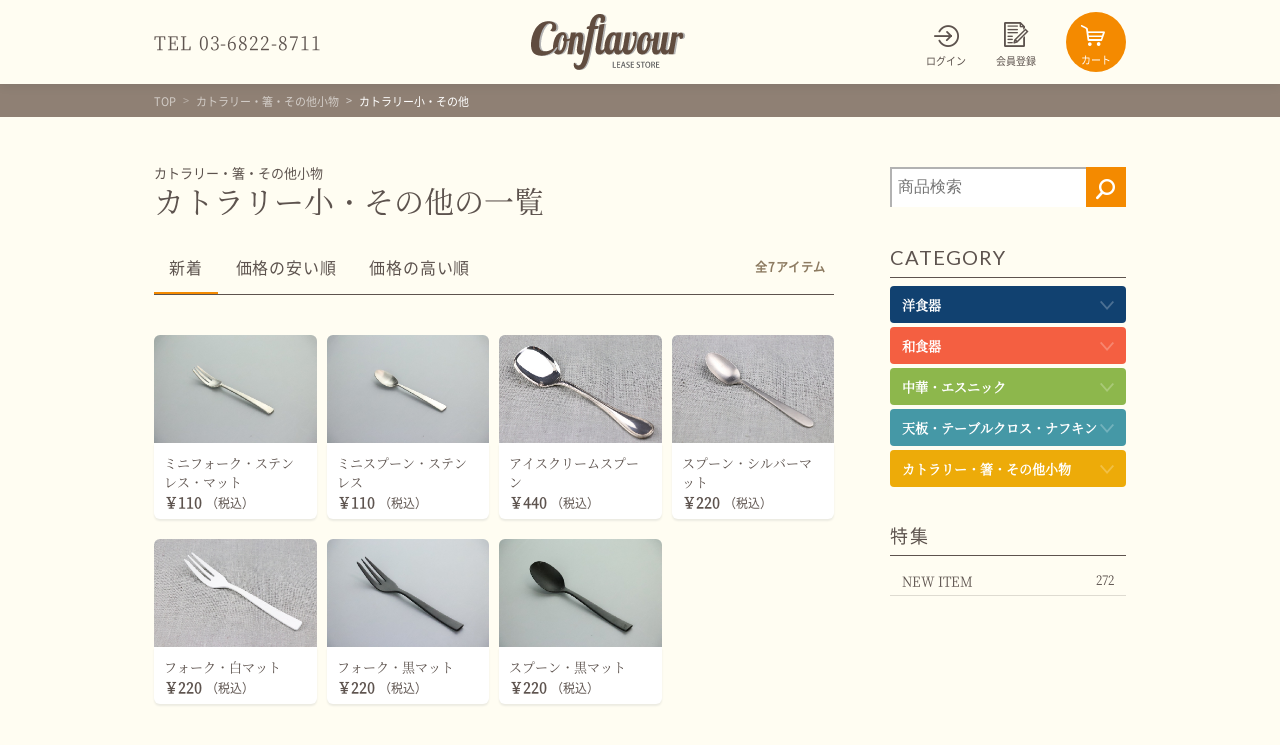

--- FILE ---
content_type: text/html; charset=UTF-8
request_url: https://conflavour.com/shop/subcategory.php?id=197
body_size: 230050
content:
<!DOCTYPE html>
<html lang="ja" class="">

<head>

<!-- Global site tag (gtag.js) - Google Analytics -->
<script async src="https://www.googletagmanager.com/gtag/js?id=UA-141367556-1"></script>
<script>
  window.dataLayer = window.dataLayer || [];
  function gtag(){dataLayer.push(arguments);}
  gtag('js', new Date());

  gtag('config', 'UA-141367556-1');
</script>    

<meta charset="utf-8">
<meta name="viewport" content="width=device-width, initial-scale=1.0">
<meta http-equiv="X-UA-Compatible" content="ie=edge">
<link rel="canonical" href="">

<meta name="keywords" content="conflavour,ショップ,食器レンタル,食器,レンタル,リース,神宮前,撮影,撮映,スタイリング,テーブルウエア,食器リース,コーディネート,オンラインストア,オンライン,撮影小物,ネットレンタル" />
<meta name="author" content="AWESOME" />
<meta name="copyright" content="AWESOME" />

<meta property="og:image" content="https://conflavour.com" />
<link rel="icon" type="image/vnd.microsoft.icon" href="https://conflavour.com">
<link rel="shortcut icon" type="image/x-icon" href="https://conflavour.com">

<!-- iOS Safari and Chrome -->
<link rel="apple-touch-icon" sizes="57x57" href="https://conflavour.com/webimg/resize/trim/57/57">
<link rel="apple-touch-icon" sizes="60x60" href="https://conflavour.com/webimg/resize/trim/60/60">
<link rel="apple-touch-icon" sizes="72x72" href="https://conflavour.com/webimg/resize/trim/72/72">
<link rel="apple-touch-icon" sizes="76x76" href="https://conflavour.com/webimg/resize/trim/76/76">
<link rel="apple-touch-icon" sizes="114x114" href="https://conflavour.com/webimg/resize/trim/114/114">
<link rel="apple-touch-icon" sizes="120x120" href="https://conflavour.com/webimg/resize/trim/120/120">
<link rel="apple-touch-icon" sizes="144x144" href="https://conflavour.com/webimg/resize/trim/144/144">
<link rel="apple-touch-icon" sizes="152x152" href="https://conflavour.com/webimg/resize/trim/152/152">
<link rel="apple-touch-icon" sizes="180x180" href="https://conflavour.com/webimg/resize/trim/180/180">

<!-- Android標準ブラウザ(一部) -->
<!--<link rel="icon" type="image/png" sizes="192x192" href="https://conflavour.com/webimg/resize/trim/192/192">-->

<link href="css/main.css" rel="stylesheet" type="text/css" />

<!-- common -->
<link href="/css/common.css" rel="stylesheet" type="text/css" /><!-- flavour customize -->
<link href="/user/css/list.css" rel="stylesheet" type="text/css" />

<title>「カトラリー・箸・その他小物」カトラリー小・その他の商品一覧 | conflavour | 撮影用のテーブルウェアのオンラインリースショップ</title>
<meta name="description" content="conflavourの「カトラリー・箸・その他小物」カトラリー小・その他の商品一覧です。基本レンタル期間は7泊8日なので余裕をもってご利用いただけます。 ショップに行けない場合でも、本サイト上でコーディネイト、発送手配まで行うことが可能です。" />
<meta name="keywords" content="conflavour,ショップ,食器レンタル,食器,レンタル,リース,神宮前,撮影,撮映,スタイリング,テーブルウエア,食器リース,コーディネート,オンラインストア,オンライン,撮影小物,ネットレンタル" />
</head>

<body class="page-index">
  <div class="page-container">

        <header class="header-holder">
  <div class="header-fixedWraper">
    <div class="container header-container">
      <div class="header-container_inner">
        <h3 class="header-tel sp_hidden t_min">TEL <span class="header-tel_text">03-6822-8711</span></h3>
        <h2 class="header-logo">
          <a href="/Controller.php?act=page_home" class="header-logo_link" title="conflavour | 撮影用のテーブルウェアのオンラインリースショップ">
            <img src="/user/image/theme/logo.svg" alt="conflavour | 撮影用のテーブルウェアのオンラインリースショップ">
          </a>
        </h2>
        <nav class="header-nav_holder">
          <ul class="header-nav_wraper">
                        <li class="header-nav_each">
              <a href="/Controller.php?act=page_login_form" class="header-nav_link" title="ログイン">
                <i class="icon icon-login header-nav_icon"></i>
                <span class="header-nav_text">ログイン</span>
              </a>
            </li>
            <li class="header-nav_each">
              <a href="/Controller.php?act=page_register" class="header-nav_link" title="会員登録">
                <i class="icon icon-register header-nav_icon"></i>
                <span class="header-nav_text">会員登録</span>
              </a>
            </li>
                        <li class="header-nav_each header-nav_circle">
              <a href="/Controller.php?act=page_cart" class="header-nav_link" title="カート">
                <i class="icon icon-cart header-nav_icon"></i>
                <span class="header-nav_text">カート</span>
              </a>
            </li>
          </ul>
        </nav>
        <a class="header-opener_holder pc_hidden header-openerHolder">
          <p class="header-opener">
            <i class="icon icon-menu header-opener_icon"></i>
          </p>
        </a>
      </div>
    </div>
  </div>
</header>    
    <main class="main-contaienr">
        <aside class="bread-holder">
          <ul class="bread-wraper container">
            <li class="bread-each bread-top"><a href="/Controller.php?act=page_home" class="bread-link"><span class="bread-link_text">TOP</span></a></li>
            <li class="bread-each bread-top"><a href="/Controller.php?act=page_category&id=5" class="bread-link"><span class="bread-link_text">カトラリー・箸・その他小物</span></a></li>
            <li class="bread-each bread-current">
              <p class="bread-link"><span class="bread-link_text">カトラリー小・その他</span></p>
            </li>
          </ul>
        </aside>

      <div class="container lCol-holder sp_containerWide">
        <div class="lCol-main">

<div class="sp_container">
  <p>カトラリー・箸・その他小物<p>
  <h2 class="title">カトラリー小・その他の一覧</h2>
</div>
<span class="headerScrolling-trigger"></span>

          <section class="lSec-panel">
            <header class="list-header_holder">
              <aside class="list-amout_holder">
                <div class="list-total">全<span class="list-total_num">7</span>アイテム</div>
                <div class="list-pager pager-holder">
                  <ul class="pager-wraper">
                                      </ul>
                </div>
              </aside>
              <ul class="list-category">
                <li class="list-category_each current">
                  <a href="/Controller.php?act=page_subcategory&id=197" class="list-category_link" title="新着">新着</a>
                </li>
                <li class="list-category_each">
                  <a href="/Controller.php?act=page_subcategory&id=197&o=price&s=0" class="list-category_link" title="価格の安い順">価格の安い順</a>
                </li>
                <li class="list-category_each">
                  <a href="/Controller.php?act=page_subcategory&id=197&o=price&s=1" class="list-category_link" title="価格の高い順">価格の高い順</a>
                </li>
              </ul>
            </header>
            <div class="sp_container productList-holder">
              <div class="productList-wraper">
                                                                                                                                <article class="lGrid-each productList-each">
                  <a href="/Controller.php?act=page_item&id=I00000404" class="productList-link">
                    <div class="productList-imageWraper">
                      <img src="/showItemImage.php?l=0&id=I00000404&h=300&w=300" alt="" class="stretch-natural">
                                            </div>
                    <div class="productList-contents_holder" data-mh="productList-contents_holder">
                      <h2 class="productList-title" data-mh="productList-title">
                        <span class="productList-title_inner">ミニフォーク・ステンレス・マット</span>
                      </h2>
                      <h3 class="productList-price t_font_en_min">
                        <span class="t_bold">￥110</span>
                        <span class="productList-price_ja">（税込）</span>
                      </h3>
                    </div>
                  </a>
                </article>
                                                                                                                                <article class="lGrid-each productList-each">
                  <a href="/Controller.php?act=page_item&id=I00000403" class="productList-link">
                    <div class="productList-imageWraper">
                      <img src="/showItemImage.php?l=0&id=I00000403&h=300&w=300" alt="" class="stretch-natural">
                                            </div>
                    <div class="productList-contents_holder" data-mh="productList-contents_holder">
                      <h2 class="productList-title" data-mh="productList-title">
                        <span class="productList-title_inner">ミニスプーン・ステンレス</span>
                      </h2>
                      <h3 class="productList-price t_font_en_min">
                        <span class="t_bold">￥110</span>
                        <span class="productList-price_ja">（税込）</span>
                      </h3>
                    </div>
                  </a>
                </article>
                                                                                                                                <article class="lGrid-each productList-each">
                  <a href="/Controller.php?act=page_item&id=I00000392" class="productList-link">
                    <div class="productList-imageWraper">
                      <img src="/showItemImage.php?l=0&id=I00000392&h=300&w=300" alt="" class="stretch-natural">
                                            </div>
                    <div class="productList-contents_holder" data-mh="productList-contents_holder">
                      <h2 class="productList-title" data-mh="productList-title">
                        <span class="productList-title_inner">アイスクリームスプーン</span>
                      </h2>
                      <h3 class="productList-price t_font_en_min">
                        <span class="t_bold">￥440</span>
                        <span class="productList-price_ja">（税込）</span>
                      </h3>
                    </div>
                  </a>
                </article>
                                                                                                                                <article class="lGrid-each productList-each">
                  <a href="/Controller.php?act=page_item&id=I00000383" class="productList-link">
                    <div class="productList-imageWraper">
                      <img src="/showItemImage.php?l=0&id=I00000383&h=300&w=300" alt="" class="stretch-natural">
                                            </div>
                    <div class="productList-contents_holder" data-mh="productList-contents_holder">
                      <h2 class="productList-title" data-mh="productList-title">
                        <span class="productList-title_inner">スプーン・シルバーマット</span>
                      </h2>
                      <h3 class="productList-price t_font_en_min">
                        <span class="t_bold">￥220</span>
                        <span class="productList-price_ja">（税込）</span>
                      </h3>
                    </div>
                  </a>
                </article>
                                                                                                                                <article class="lGrid-each productList-each">
                  <a href="/Controller.php?act=page_item&id=I00000379" class="productList-link">
                    <div class="productList-imageWraper">
                      <img src="/showItemImage.php?l=0&id=I00000379&h=300&w=300" alt="" class="stretch-natural">
                                            </div>
                    <div class="productList-contents_holder" data-mh="productList-contents_holder">
                      <h2 class="productList-title" data-mh="productList-title">
                        <span class="productList-title_inner">フォーク・白マット</span>
                      </h2>
                      <h3 class="productList-price t_font_en_min">
                        <span class="t_bold">￥220</span>
                        <span class="productList-price_ja">（税込）</span>
                      </h3>
                    </div>
                  </a>
                </article>
                                                                                                                                <article class="lGrid-each productList-each">
                  <a href="/Controller.php?act=page_item&id=I00000237" class="productList-link">
                    <div class="productList-imageWraper">
                      <img src="/showItemImage.php?l=0&id=I00000237&h=300&w=300" alt="" class="stretch-natural">
                                            </div>
                    <div class="productList-contents_holder" data-mh="productList-contents_holder">
                      <h2 class="productList-title" data-mh="productList-title">
                        <span class="productList-title_inner">フォーク・黒マット</span>
                      </h2>
                      <h3 class="productList-price t_font_en_min">
                        <span class="t_bold">￥220</span>
                        <span class="productList-price_ja">（税込）</span>
                      </h3>
                    </div>
                  </a>
                </article>
                                                                                                                                <article class="lGrid-each productList-each">
                  <a href="/Controller.php?act=page_item&id=I00000236" class="productList-link">
                    <div class="productList-imageWraper">
                      <img src="/showItemImage.php?l=0&id=I00000236&h=300&w=300" alt="" class="stretch-natural">
                                            </div>
                    <div class="productList-contents_holder" data-mh="productList-contents_holder">
                      <h2 class="productList-title" data-mh="productList-title">
                        <span class="productList-title_inner">スプーン・黒マット</span>
                      </h2>
                      <h3 class="productList-price t_font_en_min">
                        <span class="t_bold">￥220</span>
                        <span class="productList-price_ja">（税込）</span>
                      </h3>
                    </div>
                  </a>
                </article>
                              </div>
            </div>
            <footer class="list-footer_holder">
              <aside class="list-amout_holder">
                <div class="list-total">全<span class="list-total_num">7</span>アイテム</div>
                <div class="list-pager pager-holder">
                  <ul class="pager-wraper">
                                      </ul>
                </div>
              </aside>
            </footer>

          </section>

        </div><!-- //end of main col -->

                 <div class="lCol-side sp_hidden">
  <aside class="search-holder lSec-panel">
    <form action="/Controller.php" method="post">
      <div class="search-box_wraper">
        <input type="text" name="keyword" class="search-input" value="" placeholder="商品検索">
        <button class="search-button button-hasIcon" type="submit">
          <i class="icon icon-search search-button_icon"></i>
        </button>
        <input name="act" value="page_search" type="hidden">
      </div>
    </form>
  </aside>
  <section class="lSec-panel">
    <header class="lSec-title_holder">
      <h2 class="lSec-title_text"><span class="t_en">CATEGORY</span></h2>
    </header>
    <nav class="lSec-container_side">
      <ul class="majorKategorie-holder">
                                        <li class="majorKategorie-each">
          <span class="majorKategorie-each_link t_min bg_blue ">
            <span class="majorKategorie-each_name">洋食器</span>
            <span class="majorKategorie-each_iconHolder">
              <i class="icon icon-arrow2_down majorKategorie-icon_down"></i>
              <i class="icon icon-arrow2_up majorKategorie-icon_up"></i>
            </span>
					</span>
          <ul class="kategorie-holder">
                                    <li class="kategorie-each">
              <a href="/Controller.php?act=page_subcategory&id=1" class="kategorie-each_link kategorie-hasNum t_min">
                <span class="kategorie-each_name">LLサイズ　大皿（３０cm〜）</span>
                <span class="kategorie-each_num">16</span>
              </a>
            </li>
                                    <li class="kategorie-each">
              <a href="/Controller.php?act=page_subcategory&id=2" class="kategorie-each_link kategorie-hasNum t_min">
                <span class="kategorie-each_name">Lサイズ　ミート皿（２５cm〜）</span>
                <span class="kategorie-each_num">85</span>
              </a>
            </li>
                                    <li class="kategorie-each">
              <a href="/Controller.php?act=page_subcategory&id=3" class="kategorie-each_link kategorie-hasNum t_min">
                <span class="kategorie-each_name">Mサイズ　フィッシュ皿（２０cm〜）</span>
                <span class="kategorie-each_num">81</span>
              </a>
            </li>
                                    <li class="kategorie-each">
              <a href="/Controller.php?act=page_subcategory&id=4" class="kategorie-each_link kategorie-hasNum t_min">
                <span class="kategorie-each_name">Sサイズ　ケーキ皿（１０cm〜）</span>
                <span class="kategorie-each_num">42</span>
              </a>
            </li>
                                    <li class="kategorie-each">
              <a href="/Controller.php?act=page_subcategory&id=5" class="kategorie-each_link kategorie-hasNum t_min">
                <span class="kategorie-each_name">SSサイズ　ミニ皿など</span>
                <span class="kategorie-each_num">98</span>
              </a>
            </li>
                                    <li class="kategorie-each">
              <a href="/Controller.php?act=page_subcategory&id=6" class="kategorie-each_link kategorie-hasNum t_min">
                <span class="kategorie-each_name">変形皿・プレート</span>
                <span class="kategorie-each_num">32</span>
              </a>
            </li>
                                    <li class="kategorie-each">
              <a href="/Controller.php?act=page_subcategory&id=7" class="kategorie-each_link kategorie-hasNum t_min">
                <span class="kategorie-each_name">スクエアプレート ・角皿</span>
                <span class="kategorie-each_num">48</span>
              </a>
            </li>
                                    <li class="kategorie-each">
              <a href="/Controller.php?act=page_subcategory&id=8" class="kategorie-each_link kategorie-hasNum t_min">
                <span class="kategorie-each_name">耐熱皿・グラタン皿　</span>
                <span class="kategorie-each_num">23</span>
              </a>
            </li>
                                    <li class="kategorie-each">
              <a href="/Controller.php?act=page_subcategory&id=11" class="kategorie-each_link kategorie-hasNum t_min">
                <span class="kategorie-each_name">スープ皿・ボール</span>
                <span class="kategorie-each_num">69</span>
              </a>
            </li>
                                    <li class="kategorie-each">
              <a href="/Controller.php?act=page_subcategory&id=130" class="kategorie-each_link kategorie-hasNum t_min">
                <span class="kategorie-each_name">ガラスボウル S</span>
                <span class="kategorie-each_num">16</span>
              </a>
            </li>
                                    <li class="kategorie-each">
              <a href="/Controller.php?act=page_subcategory&id=131" class="kategorie-each_link kategorie-hasNum t_min">
                <span class="kategorie-each_name">ガラスボウル M</span>
                <span class="kategorie-each_num">28</span>
              </a>
            </li>
                                    <li class="kategorie-each">
              <a href="/Controller.php?act=page_subcategory&id=137" class="kategorie-each_link kategorie-hasNum t_min">
                <span class="kategorie-each_name">ガラスボウル L</span>
                <span class="kategorie-each_num">8</span>
              </a>
            </li>
                                    <li class="kategorie-each">
              <a href="/Controller.php?act=page_subcategory&id=132" class="kategorie-each_link kategorie-hasNum t_min">
                <span class="kategorie-each_name">ガラスボウル LL</span>
                <span class="kategorie-each_num">6</span>
              </a>
            </li>
                                    <li class="kategorie-each">
              <a href="/Controller.php?act=page_subcategory&id=133" class="kategorie-each_link kategorie-hasNum t_min">
                <span class="kategorie-each_name">ガラスプレート S</span>
                <span class="kategorie-each_num">13</span>
              </a>
            </li>
                                    <li class="kategorie-each">
              <a href="/Controller.php?act=page_subcategory&id=134" class="kategorie-each_link kategorie-hasNum t_min">
                <span class="kategorie-each_name">ガラスプレート M</span>
                <span class="kategorie-each_num">15</span>
              </a>
            </li>
                                    <li class="kategorie-each">
              <a href="/Controller.php?act=page_subcategory&id=135" class="kategorie-each_link kategorie-hasNum t_min">
                <span class="kategorie-each_name">ガラスプレート L</span>
                <span class="kategorie-each_num">17</span>
              </a>
            </li>
                                    <li class="kategorie-each">
              <a href="/Controller.php?act=page_subcategory&id=136" class="kategorie-each_link kategorie-hasNum t_min">
                <span class="kategorie-each_name">ガラスプレート LL</span>
                <span class="kategorie-each_num">12</span>
              </a>
            </li>
                                    <li class="kategorie-each">
              <a href="/Controller.php?act=page_subcategory&id=129" class="kategorie-each_link kategorie-hasNum t_min">
                <span class="kategorie-each_name">パフェグラス・コンフォート皿</span>
                <span class="kategorie-each_num">10</span>
              </a>
            </li>
                                    <li class="kategorie-each">
              <a href="/Controller.php?act=page_subcategory&id=128" class="kategorie-each_link kategorie-hasNum t_min">
                <span class="kategorie-each_name">調理系ガラスボウル</span>
                <span class="kategorie-each_num">18</span>
              </a>
            </li>
                                    <li class="kategorie-each">
              <a href="/Controller.php?act=page_subcategory&id=120" class="kategorie-each_link kategorie-hasNum t_min">
                <span class="kategorie-each_name">ワイングラス</span>
                <span class="kategorie-each_num">20</span>
              </a>
            </li>
                                    <li class="kategorie-each">
              <a href="/Controller.php?act=page_subcategory&id=121" class="kategorie-each_link kategorie-hasNum t_min">
                <span class="kategorie-each_name">足付きグラス</span>
                <span class="kategorie-each_num">15</span>
              </a>
            </li>
                                    <li class="kategorie-each">
              <a href="/Controller.php?act=page_subcategory&id=122" class="kategorie-each_link kategorie-hasNum t_min">
                <span class="kategorie-each_name">タンブラー S</span>
                <span class="kategorie-each_num">22</span>
              </a>
            </li>
                                    <li class="kategorie-each">
              <a href="/Controller.php?act=page_subcategory&id=123" class="kategorie-each_link kategorie-hasNum t_min">
                <span class="kategorie-each_name">タンブラー M</span>
                <span class="kategorie-each_num">14</span>
              </a>
            </li>
                                    <li class="kategorie-each">
              <a href="/Controller.php?act=page_subcategory&id=124" class="kategorie-each_link kategorie-hasNum t_min">
                <span class="kategorie-each_name">タンブラーL</span>
                <span class="kategorie-each_num">8</span>
              </a>
            </li>
                                    <li class="kategorie-each">
              <a href="/Controller.php?act=page_subcategory&id=125" class="kategorie-each_link kategorie-hasNum t_min">
                <span class="kategorie-each_name">カクテルグラス</span>
                <span class="kategorie-each_num">5</span>
              </a>
            </li>
                                    <li class="kategorie-each">
              <a href="/Controller.php?act=page_subcategory&id=126" class="kategorie-each_link kategorie-hasNum t_min">
                <span class="kategorie-each_name">デキャンタ・ピッチャーなど</span>
                <span class="kategorie-each_num">9</span>
              </a>
            </li>
                                    <li class="kategorie-each">
              <a href="/Controller.php?act=page_subcategory&id=9" class="kategorie-each_link kategorie-hasNum t_min">
                <span class="kategorie-each_name">カップ＆ソーサー</span>
                <span class="kategorie-each_num">25</span>
              </a>
            </li>
                                    <li class="kategorie-each">
              <a href="/Controller.php?act=page_subcategory&id=14" class="kategorie-each_link kategorie-hasNum t_min">
                <span class="kategorie-each_name">トレー、ボード</span>
                <span class="kategorie-each_num">41</span>
              </a>
            </li>
                                    <li class="kategorie-each">
              <a href="/Controller.php?act=page_subcategory&id=15" class="kategorie-each_link kategorie-hasNum t_min">
                <span class="kategorie-each_name">バスケット、ワイヤー</span>
                <span class="kategorie-each_num">34</span>
              </a>
            </li>
                                    <li class="kategorie-each">
              <a href="/Controller.php?act=page_subcategory&id=16" class="kategorie-each_link kategorie-hasNum t_min">
                <span class="kategorie-each_name">キッチン道具　鍋　スキレット</span>
                <span class="kategorie-each_num">9</span>
              </a>
            </li>
                                    <li class="kategorie-each">
              <a href="/Controller.php?act=page_subcategory&id=17" class="kategorie-each_link kategorie-hasNum t_min">
                <span class="kategorie-each_name">ソルト＆ペッパー　スパイス</span>
                <span class="kategorie-each_num">17</span>
              </a>
            </li>
                                    <li class="kategorie-each">
              <a href="/Controller.php?act=page_subcategory&id=79" class="kategorie-each_link kategorie-hasNum t_min">
                <span class="kategorie-each_name">シルバー製品　トレイ</span>
                <span class="kategorie-each_num">19</span>
              </a>
            </li>
                      </ul>
        </li>
                                        <li class="majorKategorie-each">
          <span class="majorKategorie-each_link t_min bg_lightred ">
            <span class="majorKategorie-each_name">和食器</span>
            <span class="majorKategorie-each_iconHolder">
              <i class="icon icon-arrow2_down majorKategorie-icon_down"></i>
              <i class="icon icon-arrow2_up majorKategorie-icon_up"></i>
            </span>
					</span>
          <ul class="kategorie-holder">
                                    <li class="kategorie-each">
              <a href="/Controller.php?act=page_subcategory&id=18" class="kategorie-each_link kategorie-hasNum t_min">
                <span class="kategorie-each_name">大皿（３０cm〜）</span>
                <span class="kategorie-each_num">36</span>
              </a>
            </li>
                                    <li class="kategorie-each">
              <a href="/Controller.php?act=page_subcategory&id=19" class="kategorie-each_link kategorie-hasNum t_min">
                <span class="kategorie-each_name">丸皿（２１〜２９cm）</span>
                <span class="kategorie-each_num">43</span>
              </a>
            </li>
                                    <li class="kategorie-each">
              <a href="/Controller.php?act=page_subcategory&id=20" class="kategorie-each_link kategorie-hasNum t_min">
                <span class="kategorie-each_name">丸皿（１６〜２１cm）</span>
                <span class="kategorie-each_num">41</span>
              </a>
            </li>
                                    <li class="kategorie-each">
              <a href="/Controller.php?act=page_subcategory&id=21" class="kategorie-each_link kategorie-hasNum t_min">
                <span class="kategorie-each_name">丸皿（１２〜１６cm）</span>
                <span class="kategorie-each_num">45</span>
              </a>
            </li>
                                    <li class="kategorie-each">
              <a href="/Controller.php?act=page_subcategory&id=109" class="kategorie-each_link kategorie-hasNum t_min">
                <span class="kategorie-each_name">丸皿（１２cm以下）</span>
                <span class="kategorie-each_num">22</span>
              </a>
            </li>
                                    <li class="kategorie-each">
              <a href="/Controller.php?act=page_subcategory&id=23" class="kategorie-each_link kategorie-hasNum t_min">
                <span class="kategorie-each_name">変形皿・輪花皿</span>
                <span class="kategorie-each_num">78</span>
              </a>
            </li>
                                    <li class="kategorie-each">
              <a href="/Controller.php?act=page_subcategory&id=26" class="kategorie-each_link kategorie-hasNum t_min">
                <span class="kategorie-each_name">楕円皿</span>
                <span class="kategorie-each_num">30</span>
              </a>
            </li>
                                    <li class="kategorie-each">
              <a href="/Controller.php?act=page_subcategory&id=27" class="kategorie-each_link kategorie-hasNum t_min">
                <span class="kategorie-each_name">正角皿</span>
                <span class="kategorie-each_num">59</span>
              </a>
            </li>
                                    <li class="kategorie-each">
              <a href="/Controller.php?act=page_subcategory&id=112" class="kategorie-each_link kategorie-hasNum t_min">
                <span class="kategorie-each_name">長角皿</span>
                <span class="kategorie-each_num">41</span>
              </a>
            </li>
                                    <li class="kategorie-each">
              <a href="/Controller.php?act=page_subcategory&id=22" class="kategorie-each_link kategorie-hasNum t_min">
                <span class="kategorie-each_name">豆鉢　豆皿</span>
                <span class="kategorie-each_num">89</span>
              </a>
            </li>
                                    <li class="kategorie-each">
              <a href="/Controller.php?act=page_subcategory&id=115" class="kategorie-each_link kategorie-hasNum t_min">
                <span class="kategorie-each_name">楕円鉢・楕円深皿</span>
                <span class="kategorie-each_num">16</span>
              </a>
            </li>
                                    <li class="kategorie-each">
              <a href="/Controller.php?act=page_subcategory&id=24" class="kategorie-each_link kategorie-hasNum t_min">
                <span class="kategorie-each_name">丸鉢・丸深皿 （16cm~）</span>
                <span class="kategorie-each_num">31</span>
              </a>
            </li>
                                    <li class="kategorie-each">
              <a href="/Controller.php?act=page_subcategory&id=25" class="kategorie-each_link kategorie-hasNum t_min">
                <span class="kategorie-each_name">丸鉢・丸深皿（10cm~16cm）</span>
                <span class="kategorie-each_num">77</span>
              </a>
            </li>
                                    <li class="kategorie-each">
              <a href="/Controller.php?act=page_subcategory&id=28" class="kategorie-each_link kategorie-hasNum t_min">
                <span class="kategorie-each_name">変形鉢</span>
                <span class="kategorie-each_num">65</span>
              </a>
            </li>
                                    <li class="kategorie-each">
              <a href="/Controller.php?act=page_subcategory&id=118" class="kategorie-each_link kategorie-hasNum t_min">
                <span class="kategorie-each_name">蓋つき・鉢/丼</span>
                <span class="kategorie-each_num">22</span>
              </a>
            </li>
                                    <li class="kategorie-each">
              <a href="/Controller.php?act=page_subcategory&id=117" class="kategorie-each_link kategorie-hasNum t_min">
                <span class="kategorie-each_name">どんぶり</span>
                <span class="kategorie-each_num">33</span>
              </a>
            </li>
                                    <li class="kategorie-each">
              <a href="/Controller.php?act=page_subcategory&id=29" class="kategorie-each_link kategorie-hasNum t_min">
                <span class="kategorie-each_name">茶碗</span>
                <span class="kategorie-each_num">78</span>
              </a>
            </li>
                                    <li class="kategorie-each">
              <a href="/Controller.php?act=page_subcategory&id=119" class="kategorie-each_link kategorie-hasNum t_min">
                <span class="kategorie-each_name">茶碗蒸し</span>
                <span class="kategorie-each_num">7</span>
              </a>
            </li>
                                    <li class="kategorie-each">
              <a href="/Controller.php?act=page_subcategory&id=31" class="kategorie-each_link kategorie-hasNum t_min">
                <span class="kategorie-each_name">お椀（木地）</span>
                <span class="kategorie-each_num">13</span>
              </a>
            </li>
                                    <li class="kategorie-each">
              <a href="/Controller.php?act=page_subcategory&id=110" class="kategorie-each_link kategorie-hasNum t_min">
                <span class="kategorie-each_name">高台・足つき</span>
                <span class="kategorie-each_num">10</span>
              </a>
            </li>
                                    <li class="kategorie-each">
              <a href="/Controller.php?act=page_subcategory&id=111" class="kategorie-each_link kategorie-hasNum t_min">
                <span class="kategorie-each_name">モチーフ系</span>
                <span class="kategorie-each_num">29</span>
              </a>
            </li>
                                    <li class="kategorie-each">
              <a href="/Controller.php?act=page_subcategory&id=138" class="kategorie-each_link kategorie-hasNum t_min">
                <span class="kategorie-each_name">ガラス鉢 S</span>
                <span class="kategorie-each_num">8</span>
              </a>
            </li>
                                    <li class="kategorie-each">
              <a href="/Controller.php?act=page_subcategory&id=139" class="kategorie-each_link kategorie-hasNum t_min">
                <span class="kategorie-each_name">ガラス皿 S</span>
                <span class="kategorie-each_num">6</span>
              </a>
            </li>
                                    <li class="kategorie-each">
              <a href="/Controller.php?act=page_subcategory&id=140" class="kategorie-each_link kategorie-hasNum t_min">
                <span class="kategorie-each_name">ガラス変形皿</span>
                <span class="kategorie-each_num">23</span>
              </a>
            </li>
                                    <li class="kategorie-each">
              <a href="/Controller.php?act=page_subcategory&id=141" class="kategorie-each_link kategorie-hasNum t_min">
                <span class="kategorie-each_name">ガラス変形鉢・片口</span>
                <span class="kategorie-each_num">19</span>
              </a>
            </li>
                                    <li class="kategorie-each">
              <a href="/Controller.php?act=page_subcategory&id=142" class="kategorie-each_link kategorie-hasNum t_min">
                <span class="kategorie-each_name">ガラス鉢 M</span>
                <span class="kategorie-each_num">21</span>
              </a>
            </li>
                                    <li class="kategorie-each">
              <a href="/Controller.php?act=page_subcategory&id=143" class="kategorie-each_link kategorie-hasNum t_min">
                <span class="kategorie-each_name">ガラス皿 M</span>
                <span class="kategorie-each_num">14</span>
              </a>
            </li>
                                    <li class="kategorie-each">
              <a href="/Controller.php?act=page_subcategory&id=144" class="kategorie-each_link kategorie-hasNum t_min">
                <span class="kategorie-each_name">ガラス鉢 L</span>
                <span class="kategorie-each_num">4</span>
              </a>
            </li>
                                    <li class="kategorie-each">
              <a href="/Controller.php?act=page_subcategory&id=145" class="kategorie-each_link kategorie-hasNum t_min">
                <span class="kategorie-each_name">ガラス皿 L</span>
                <span class="kategorie-each_num">11</span>
              </a>
            </li>
                                    <li class="kategorie-each">
              <a href="/Controller.php?act=page_subcategory&id=146" class="kategorie-each_link kategorie-hasNum t_min">
                <span class="kategorie-each_name">ガラス LL</span>
                <span class="kategorie-each_num">3</span>
              </a>
            </li>
                                    <li class="kategorie-each">
              <a href="/Controller.php?act=page_subcategory&id=34" class="kategorie-each_link kategorie-hasNum t_min">
                <span class="kategorie-each_name">ガラス皿・ガラス鉢</span>
                <span class="kategorie-each_num">0</span>
              </a>
            </li>
                                    <li class="kategorie-each">
              <a href="/Controller.php?act=page_subcategory&id=35" class="kategorie-each_link kategorie-hasNum t_min">
                <span class="kategorie-each_name">酒器（磁器　陶器）</span>
                <span class="kategorie-each_num">17</span>
              </a>
            </li>
                                    <li class="kategorie-each">
              <a href="/Controller.php?act=page_subcategory&id=147" class="kategorie-each_link kategorie-hasNum t_min">
                <span class="kategorie-each_name">酒器（ガラス）</span>
                <span class="kategorie-each_num">15</span>
              </a>
            </li>
                                    <li class="kategorie-each">
              <a href="/Controller.php?act=page_subcategory&id=30" class="kategorie-each_link kategorie-hasNum t_min">
                <span class="kategorie-each_name">湯のみ・急須</span>
                <span class="kategorie-each_num">38</span>
              </a>
            </li>
                                    <li class="kategorie-each">
              <a href="/Controller.php?act=page_subcategory&id=116" class="kategorie-each_link kategorie-hasNum t_min">
                <span class="kategorie-each_name">そばちょこ</span>
                <span class="kategorie-each_num">10</span>
              </a>
            </li>
                                    <li class="kategorie-each">
              <a href="/Controller.php?act=page_subcategory&id=39" class="kategorie-each_link kategorie-hasNum t_min">
                <span class="kategorie-each_name">片口</span>
                <span class="kategorie-each_num">16</span>
              </a>
            </li>
                                    <li class="kategorie-each">
              <a href="/Controller.php?act=page_subcategory&id=149" class="kategorie-each_link kategorie-hasNum t_min">
                <span class="kategorie-each_name">漆器・お椀(蓋なし)</span>
                <span class="kategorie-each_num">22</span>
              </a>
            </li>
                                    <li class="kategorie-each">
              <a href="/Controller.php?act=page_subcategory&id=148" class="kategorie-each_link kategorie-hasNum t_min">
                <span class="kategorie-each_name">漆器・お椀(蓋あり)</span>
                <span class="kategorie-each_num">15</span>
              </a>
            </li>
                                    <li class="kategorie-each">
              <a href="/Controller.php?act=page_subcategory&id=32" class="kategorie-each_link kategorie-hasNum t_min">
                <span class="kategorie-each_name">漆器（角盆）</span>
                <span class="kategorie-each_num">54</span>
              </a>
            </li>
                                    <li class="kategorie-each">
              <a href="/Controller.php?act=page_subcategory&id=150" class="kategorie-each_link kategorie-hasNum t_min">
                <span class="kategorie-each_name">漆器（皿）</span>
                <span class="kategorie-each_num">13</span>
              </a>
            </li>
                                    <li class="kategorie-each">
              <a href="/Controller.php?act=page_subcategory&id=151" class="kategorie-each_link kategorie-hasNum t_min">
                <span class="kategorie-each_name">漆器（深皿・鉢）</span>
                <span class="kategorie-each_num">10</span>
              </a>
            </li>
                                    <li class="kategorie-each">
              <a href="/Controller.php?act=page_subcategory&id=152" class="kategorie-each_link kategorie-hasNum t_min">
                <span class="kategorie-each_name">漆器（菓子皿）</span>
                <span class="kategorie-each_num">20</span>
              </a>
            </li>
                                    <li class="kategorie-each">
              <a href="/Controller.php?act=page_subcategory&id=153" class="kategorie-each_link kategorie-hasNum t_min">
                <span class="kategorie-each_name">漆器（変わり型）</span>
                <span class="kategorie-each_num">14</span>
              </a>
            </li>
                                    <li class="kategorie-each">
              <a href="/Controller.php?act=page_subcategory&id=154" class="kategorie-each_link kategorie-hasNum t_min">
                <span class="kategorie-each_name">漆器（丸盆）</span>
                <span class="kategorie-each_num">24</span>
              </a>
            </li>
                                    <li class="kategorie-each">
              <a href="/Controller.php?act=page_subcategory&id=155" class="kategorie-each_link kategorie-hasNum t_min">
                <span class="kategorie-each_name">漆器（半月盆）</span>
                <span class="kategorie-each_num">6</span>
              </a>
            </li>
                                    <li class="kategorie-each">
              <a href="/Controller.php?act=page_subcategory&id=157" class="kategorie-each_link kategorie-hasNum t_min">
                <span class="kategorie-each_name">漆器（変形盆）</span>
                <span class="kategorie-each_num">5</span>
              </a>
            </li>
                                    <li class="kategorie-each">
              <a href="/Controller.php?act=page_subcategory&id=38" class="kategorie-each_link kategorie-hasNum t_min">
                <span class="kategorie-each_name">屠蘇器、重箱</span>
                <span class="kategorie-each_num">7</span>
              </a>
            </li>
                                    <li class="kategorie-each">
              <a href="/Controller.php?act=page_subcategory&id=162" class="kategorie-each_link kategorie-hasNum t_min">
                <span class="kategorie-each_name">木地盆</span>
                <span class="kategorie-each_num">30</span>
              </a>
            </li>
                                    <li class="kategorie-each">
              <a href="/Controller.php?act=page_subcategory&id=160" class="kategorie-each_link kategorie-hasNum t_min">
                <span class="kategorie-each_name">マス・飯台・三方</span>
                <span class="kategorie-each_num">10</span>
              </a>
            </li>
                                    <li class="kategorie-each">
              <a href="/Controller.php?act=page_subcategory&id=33" class="kategorie-each_link kategorie-hasNum t_min">
                <span class="kategorie-each_name">土鍋、鉄鍋、コンロ、鍋敷き</span>
                <span class="kategorie-each_num">31</span>
              </a>
            </li>
                                    <li class="kategorie-each">
              <a href="/Controller.php?act=page_subcategory&id=36" class="kategorie-each_link kategorie-hasNum t_min">
                <span class="kategorie-each_name">すだれ</span>
                <span class="kategorie-each_num">5</span>
              </a>
            </li>
                                    <li class="kategorie-each">
              <a href="/Controller.php?act=page_subcategory&id=37" class="kategorie-each_link kategorie-hasNum t_min">
                <span class="kategorie-each_name">竹・ざる</span>
                <span class="kategorie-each_num">35</span>
              </a>
            </li>
                                    <li class="kategorie-each">
              <a href="/Controller.php?act=page_subcategory&id=231" class="kategorie-each_link kategorie-hasNum t_min">
                <span class="kategorie-each_name">竹・かご</span>
                <span class="kategorie-each_num">10</span>
              </a>
            </li>
                                    <li class="kategorie-each">
              <a href="/Controller.php?act=page_subcategory&id=232" class="kategorie-each_link kategorie-hasNum t_min">
                <span class="kategorie-each_name">竹・トレイ / 敷物</span>
                <span class="kategorie-each_num">6</span>
              </a>
            </li>
                                    <li class="kategorie-each">
              <a href="/Controller.php?act=page_subcategory&id=233" class="kategorie-each_link kategorie-hasNum t_min">
                <span class="kategorie-each_name">竹・工芸 / 和紙</span>
                <span class="kategorie-each_num">10</span>
              </a>
            </li>
                                    <li class="kategorie-each">
              <a href="/Controller.php?act=page_subcategory&id=230" class="kategorie-each_link kategorie-hasNum t_min">
                <span class="kategorie-each_name">そば・せいろ</span>
                <span class="kategorie-each_num">3</span>
              </a>
            </li>
                                    <li class="kategorie-each">
              <a href="/Controller.php?act=page_subcategory&id=114" class="kategorie-each_link kategorie-hasNum t_min">
                <span class="kategorie-each_name">和・小物</span>
                <span class="kategorie-each_num">3</span>
              </a>
            </li>
                                    <li class="kategorie-each">
              <a href="/Controller.php?act=page_subcategory&id=113" class="kategorie-each_link kategorie-hasNum t_min">
                <span class="kategorie-each_name">薬味入れ</span>
                <span class="kategorie-each_num">8</span>
              </a>
            </li>
                      </ul>
        </li>
                                        <li class="majorKategorie-each">
          <span class="majorKategorie-each_link t_min bg_green ">
            <span class="majorKategorie-each_name">中華・エスニック</span>
            <span class="majorKategorie-each_iconHolder">
              <i class="icon icon-arrow2_down majorKategorie-icon_down"></i>
              <i class="icon icon-arrow2_up majorKategorie-icon_up"></i>
            </span>
					</span>
          <ul class="kategorie-holder">
                                    <li class="kategorie-each">
              <a href="/Controller.php?act=page_subcategory&id=40" class="kategorie-each_link kategorie-hasNum t_min">
                <span class="kategorie-each_name">LLサイズ・皿</span>
                <span class="kategorie-each_num">5</span>
              </a>
            </li>
                                    <li class="kategorie-each">
              <a href="/Controller.php?act=page_subcategory&id=41" class="kategorie-each_link kategorie-hasNum t_min">
                <span class="kategorie-each_name">Lサイズ・皿</span>
                <span class="kategorie-each_num">10</span>
              </a>
            </li>
                                    <li class="kategorie-each">
              <a href="/Controller.php?act=page_subcategory&id=42" class="kategorie-each_link kategorie-hasNum t_min">
                <span class="kategorie-each_name">Mサイズ・皿</span>
                <span class="kategorie-each_num">11</span>
              </a>
            </li>
                                    <li class="kategorie-each">
              <a href="/Controller.php?act=page_subcategory&id=43" class="kategorie-each_link kategorie-hasNum t_min">
                <span class="kategorie-each_name">Sサイズ・皿</span>
                <span class="kategorie-each_num">17</span>
              </a>
            </li>
                                    <li class="kategorie-each">
              <a href="/Controller.php?act=page_subcategory&id=44" class="kategorie-each_link kategorie-hasNum t_min">
                <span class="kategorie-each_name">SSサイズ・皿</span>
                <span class="kategorie-each_num">11</span>
              </a>
            </li>
                                    <li class="kategorie-each">
              <a href="/Controller.php?act=page_subcategory&id=45" class="kategorie-each_link kategorie-hasNum t_min">
                <span class="kategorie-each_name">中華・深皿</span>
                <span class="kategorie-each_num">7</span>
              </a>
            </li>
                                    <li class="kategorie-each">
              <a href="/Controller.php?act=page_subcategory&id=46" class="kategorie-each_link kategorie-hasNum t_min">
                <span class="kategorie-each_name">L・Mサイズ・鉢</span>
                <span class="kategorie-each_num">9</span>
              </a>
            </li>
                                    <li class="kategorie-each">
              <a href="/Controller.php?act=page_subcategory&id=47" class="kategorie-each_link kategorie-hasNum t_min">
                <span class="kategorie-each_name">Sサイズ・鉢</span>
                <span class="kategorie-each_num">11</span>
              </a>
            </li>
                                    <li class="kategorie-each">
              <a href="/Controller.php?act=page_subcategory&id=48" class="kategorie-each_link kategorie-hasNum t_min">
                <span class="kategorie-each_name">ラーメン鉢</span>
                <span class="kategorie-each_num">8</span>
              </a>
            </li>
                                    <li class="kategorie-each">
              <a href="/Controller.php?act=page_subcategory&id=49" class="kategorie-each_link kategorie-hasNum t_min">
                <span class="kategorie-each_name">楕円皿、角皿、変形皿</span>
                <span class="kategorie-each_num">22</span>
              </a>
            </li>
                                    <li class="kategorie-each">
              <a href="/Controller.php?act=page_subcategory&id=50" class="kategorie-each_link kategorie-hasNum t_min">
                <span class="kategorie-each_name">茶器、酒器</span>
                <span class="kategorie-each_num">5</span>
              </a>
            </li>
                                    <li class="kategorie-each">
              <a href="/Controller.php?act=page_subcategory&id=51" class="kategorie-each_link kategorie-hasNum t_min">
                <span class="kategorie-each_name">塗盆、トレー全般</span>
                <span class="kategorie-each_num">5</span>
              </a>
            </li>
                                    <li class="kategorie-each">
              <a href="/Controller.php?act=page_subcategory&id=52" class="kategorie-each_link kategorie-hasNum t_min">
                <span class="kategorie-each_name">かご</span>
                <span class="kategorie-each_num">0</span>
              </a>
            </li>
                                    <li class="kategorie-each">
              <a href="/Controller.php?act=page_subcategory&id=53" class="kategorie-each_link kategorie-hasNum t_min">
                <span class="kategorie-each_name">セイロ</span>
                <span class="kategorie-each_num">4</span>
              </a>
            </li>
                                    <li class="kategorie-each">
              <a href="/Controller.php?act=page_subcategory&id=54" class="kategorie-each_link kategorie-hasNum t_min">
                <span class="kategorie-each_name">中華・調味料入れ</span>
                <span class="kategorie-each_num">3</span>
              </a>
            </li>
                      </ul>
        </li>
                                        <li class="majorKategorie-each">
          <span class="majorKategorie-each_link t_min bg_lightblue ">
            <span class="majorKategorie-each_name">天板・テーブルクロス・ナフキン</span>
            <span class="majorKategorie-each_iconHolder">
              <i class="icon icon-arrow2_down majorKategorie-icon_down"></i>
              <i class="icon icon-arrow2_up majorKategorie-icon_up"></i>
            </span>
					</span>
          <ul class="kategorie-holder">
                                    <li class="kategorie-each">
              <a href="/Controller.php?act=page_subcategory&id=163" class="kategorie-each_link kategorie-hasNum t_min">
                <span class="kategorie-each_name">天板 ホワイト・ベージュ</span>
                <span class="kategorie-each_num">3</span>
              </a>
            </li>
                                    <li class="kategorie-each">
              <a href="/Controller.php?act=page_subcategory&id=164" class="kategorie-each_link kategorie-hasNum t_min">
                <span class="kategorie-each_name">天板 ブラウン</span>
                <span class="kategorie-each_num">3</span>
              </a>
            </li>
                                    <li class="kategorie-each">
              <a href="/Controller.php?act=page_subcategory&id=165" class="kategorie-each_link kategorie-hasNum t_min">
                <span class="kategorie-each_name">天板 ブルー・グリーン</span>
                <span class="kategorie-each_num">1</span>
              </a>
            </li>
                                    <li class="kategorie-each">
              <a href="/Controller.php?act=page_subcategory&id=166" class="kategorie-each_link kategorie-hasNum t_min">
                <span class="kategorie-each_name">天板 グレー・ブラック</span>
                <span class="kategorie-each_num">5</span>
              </a>
            </li>
                                    <li class="kategorie-each">
              <a href="/Controller.php?act=page_subcategory&id=167" class="kategorie-each_link kategorie-hasNum t_min">
                <span class="kategorie-each_name">天板 Other</span>
                <span class="kategorie-each_num">3</span>
              </a>
            </li>
                                    <li class="kategorie-each">
              <a href="/Controller.php?act=page_subcategory&id=55" class="kategorie-each_link kategorie-hasNum t_min">
                <span class="kategorie-each_name">テーブルクロス レッド</span>
                <span class="kategorie-each_num">7</span>
              </a>
            </li>
                                    <li class="kategorie-each">
              <a href="/Controller.php?act=page_subcategory&id=56" class="kategorie-each_link kategorie-hasNum t_min">
                <span class="kategorie-each_name">テーブルクロス ピンク・パープル</span>
                <span class="kategorie-each_num">15</span>
              </a>
            </li>
                                    <li class="kategorie-each">
              <a href="/Controller.php?act=page_subcategory&id=57" class="kategorie-each_link kategorie-hasNum t_min">
                <span class="kategorie-each_name">テーブルクロス ブルー </span>
                <span class="kategorie-each_num">19</span>
              </a>
            </li>
                                    <li class="kategorie-each">
              <a href="/Controller.php?act=page_subcategory&id=58" class="kategorie-each_link kategorie-hasNum t_min">
                <span class="kategorie-each_name">テーブルクロス グリーン</span>
                <span class="kategorie-each_num">21</span>
              </a>
            </li>
                                    <li class="kategorie-each">
              <a href="/Controller.php?act=page_subcategory&id=59" class="kategorie-each_link kategorie-hasNum t_min">
                <span class="kategorie-each_name">テーブルクロス イエロー・オレンジ</span>
                <span class="kategorie-each_num">30</span>
              </a>
            </li>
                                    <li class="kategorie-each">
              <a href="/Controller.php?act=page_subcategory&id=60" class="kategorie-each_link kategorie-hasNum t_min">
                <span class="kategorie-each_name">テーブルクロス 白・ベージュ</span>
                <span class="kategorie-each_num">34</span>
              </a>
            </li>
                                    <li class="kategorie-each">
              <a href="/Controller.php?act=page_subcategory&id=61" class="kategorie-each_link kategorie-hasNum t_min">
                <span class="kategorie-each_name">テーブルクロス ブラウン</span>
                <span class="kategorie-each_num">9</span>
              </a>
            </li>
                                    <li class="kategorie-each">
              <a href="/Controller.php?act=page_subcategory&id=62" class="kategorie-each_link kategorie-hasNum t_min">
                <span class="kategorie-each_name">テーブルクロス グレー</span>
                <span class="kategorie-each_num">19</span>
              </a>
            </li>
                                    <li class="kategorie-each">
              <a href="/Controller.php?act=page_subcategory&id=63" class="kategorie-each_link kategorie-hasNum t_min">
                <span class="kategorie-each_name">テーブルクロス 柄</span>
                <span class="kategorie-each_num">24</span>
              </a>
            </li>
                                    <li class="kategorie-each">
              <a href="/Controller.php?act=page_subcategory&id=64" class="kategorie-each_link kategorie-hasNum t_min">
                <span class="kategorie-each_name">ナフキン　レッド</span>
                <span class="kategorie-each_num">30</span>
              </a>
            </li>
                                    <li class="kategorie-each">
              <a href="/Controller.php?act=page_subcategory&id=65" class="kategorie-each_link kategorie-hasNum t_min">
                <span class="kategorie-each_name">ナフキン　ピンク・パープル</span>
                <span class="kategorie-each_num">62</span>
              </a>
            </li>
                                    <li class="kategorie-each">
              <a href="/Controller.php?act=page_subcategory&id=66" class="kategorie-each_link kategorie-hasNum t_min">
                <span class="kategorie-each_name">ナフキン　ブルー</span>
                <span class="kategorie-each_num">55</span>
              </a>
            </li>
                                    <li class="kategorie-each">
              <a href="/Controller.php?act=page_subcategory&id=80" class="kategorie-each_link kategorie-hasNum t_min">
                <span class="kategorie-each_name">ナフキン　グリーン</span>
                <span class="kategorie-each_num">55</span>
              </a>
            </li>
                                    <li class="kategorie-each">
              <a href="/Controller.php?act=page_subcategory&id=81" class="kategorie-each_link kategorie-hasNum t_min">
                <span class="kategorie-each_name">ナフキン　イエロー</span>
                <span class="kategorie-each_num">49</span>
              </a>
            </li>
                                    <li class="kategorie-each">
              <a href="/Controller.php?act=page_subcategory&id=82" class="kategorie-each_link kategorie-hasNum t_min">
                <span class="kategorie-each_name">ナフキン　ホワイト・ベージュ</span>
                <span class="kategorie-each_num">57</span>
              </a>
            </li>
                                    <li class="kategorie-each">
              <a href="/Controller.php?act=page_subcategory&id=83" class="kategorie-each_link kategorie-hasNum t_min">
                <span class="kategorie-each_name">ナフキン　ブラウン</span>
                <span class="kategorie-each_num">23</span>
              </a>
            </li>
                                    <li class="kategorie-each">
              <a href="/Controller.php?act=page_subcategory&id=84" class="kategorie-each_link kategorie-hasNum t_min">
                <span class="kategorie-each_name">ナフキン　グレー</span>
                <span class="kategorie-each_num">48</span>
              </a>
            </li>
                                    <li class="kategorie-each">
              <a href="/Controller.php?act=page_subcategory&id=85" class="kategorie-each_link kategorie-hasNum t_min">
                <span class="kategorie-each_name">ナフキン　柄</span>
                <span class="kategorie-each_num">57</span>
              </a>
            </li>
                                    <li class="kategorie-each">
              <a href="/Controller.php?act=page_subcategory&id=86" class="kategorie-each_link kategorie-hasNum t_min">
                <span class="kategorie-each_name">ふろしき</span>
                <span class="kategorie-each_num">16</span>
              </a>
            </li>
                                    <li class="kategorie-each">
              <a href="/Controller.php?act=page_subcategory&id=252" class="kategorie-each_link kategorie-hasNum t_min">
                <span class="kategorie-each_name">ランチョンマット</span>
                <span class="kategorie-each_num">36</span>
              </a>
            </li>
                      </ul>
        </li>
                                        <li class="majorKategorie-each">
          <span class="majorKategorie-each_link t_min bg_lightorange ">
            <span class="majorKategorie-each_name">カトラリー・箸・その他小物</span>
            <span class="majorKategorie-each_iconHolder">
              <i class="icon icon-arrow2_down majorKategorie-icon_down"></i>
              <i class="icon icon-arrow2_up majorKategorie-icon_up"></i>
            </span>
					</span>
          <ul class="kategorie-holder">
                                    <li class="kategorie-each">
              <a href="/Controller.php?act=page_subcategory&id=102" class="kategorie-each_link kategorie-hasNum t_min">
                <span class="kategorie-each_name">スプーン大・シルバー系</span>
                <span class="kategorie-each_num">16</span>
              </a>
            </li>
                                    <li class="kategorie-each">
              <a href="/Controller.php?act=page_subcategory&id=179" class="kategorie-each_link kategorie-hasNum t_min">
                <span class="kategorie-each_name">スプーン大・ゴールド系</span>
                <span class="kategorie-each_num">10</span>
              </a>
            </li>
                                    <li class="kategorie-each">
              <a href="/Controller.php?act=page_subcategory&id=187" class="kategorie-each_link kategorie-hasNum t_min">
                <span class="kategorie-each_name">スプーン大・柄付き / プラ</span>
                <span class="kategorie-each_num">17</span>
              </a>
            </li>
                                    <li class="kategorie-each">
              <a href="/Controller.php?act=page_subcategory&id=178" class="kategorie-each_link kategorie-hasNum t_min">
                <span class="kategorie-each_name">スプーン大・柄付き / ウッド</span>
                <span class="kategorie-each_num">16</span>
              </a>
            </li>
                                    <li class="kategorie-each">
              <a href="/Controller.php?act=page_subcategory&id=180" class="kategorie-each_link kategorie-hasNum t_min">
                <span class="kategorie-each_name">スプーン大・その他</span>
                <span class="kategorie-each_num">11</span>
              </a>
            </li>
                                    <li class="kategorie-each">
              <a href="/Controller.php?act=page_subcategory&id=235" class="kategorie-each_link kategorie-hasNum t_min">
                <span class="kategorie-each_name">スプーン小・シルバー系</span>
                <span class="kategorie-each_num">15</span>
              </a>
            </li>
                                    <li class="kategorie-each">
              <a href="/Controller.php?act=page_subcategory&id=234" class="kategorie-each_link kategorie-hasNum t_min">
                <span class="kategorie-each_name">スプーン小・ゴールド系</span>
                <span class="kategorie-each_num">9</span>
              </a>
            </li>
                                    <li class="kategorie-each">
              <a href="/Controller.php?act=page_subcategory&id=236" class="kategorie-each_link kategorie-hasNum t_min">
                <span class="kategorie-each_name">スプーン小・柄付き / プラ</span>
                <span class="kategorie-each_num">11</span>
              </a>
            </li>
                                    <li class="kategorie-each">
              <a href="/Controller.php?act=page_subcategory&id=181" class="kategorie-each_link kategorie-hasNum t_min">
                <span class="kategorie-each_name">フォーク大・シルバー系</span>
                <span class="kategorie-each_num">23</span>
              </a>
            </li>
                                    <li class="kategorie-each">
              <a href="/Controller.php?act=page_subcategory&id=182" class="kategorie-each_link kategorie-hasNum t_min">
                <span class="kategorie-each_name">フォーク大・ゴールド系</span>
                <span class="kategorie-each_num">10</span>
              </a>
            </li>
                                    <li class="kategorie-each">
              <a href="/Controller.php?act=page_subcategory&id=188" class="kategorie-each_link kategorie-hasNum t_min">
                <span class="kategorie-each_name">フォーク大・柄付き / プラ</span>
                <span class="kategorie-each_num">27</span>
              </a>
            </li>
                                    <li class="kategorie-each">
              <a href="/Controller.php?act=page_subcategory&id=67" class="kategorie-each_link kategorie-hasNum t_min">
                <span class="kategorie-each_name">フォーク大・柄付き / ウッド</span>
                <span class="kategorie-each_num">16</span>
              </a>
            </li>
                                    <li class="kategorie-each">
              <a href="/Controller.php?act=page_subcategory&id=183" class="kategorie-each_link kategorie-hasNum t_min">
                <span class="kategorie-each_name">フォーク大・その他</span>
                <span class="kategorie-each_num">4</span>
              </a>
            </li>
                                    <li class="kategorie-each">
              <a href="/Controller.php?act=page_subcategory&id=240" class="kategorie-each_link kategorie-hasNum t_min">
                <span class="kategorie-each_name">フォーク小・シルバー系</span>
                <span class="kategorie-each_num">7</span>
              </a>
            </li>
                                    <li class="kategorie-each">
              <a href="/Controller.php?act=page_subcategory&id=239" class="kategorie-each_link kategorie-hasNum t_min">
                <span class="kategorie-each_name">フォーク小・ゴールド系</span>
                <span class="kategorie-each_num">3</span>
              </a>
            </li>
                                    <li class="kategorie-each">
              <a href="/Controller.php?act=page_subcategory&id=241" class="kategorie-each_link kategorie-hasNum t_min">
                <span class="kategorie-each_name">フォーク小・柄付き / プラ</span>
                <span class="kategorie-each_num">15</span>
              </a>
            </li>
                                    <li class="kategorie-each">
              <a href="/Controller.php?act=page_subcategory&id=186" class="kategorie-each_link kategorie-hasNum t_min">
                <span class="kategorie-each_name">ナイフ大・シルバー系</span>
                <span class="kategorie-each_num">16</span>
              </a>
            </li>
                                    <li class="kategorie-each">
              <a href="/Controller.php?act=page_subcategory&id=185" class="kategorie-each_link kategorie-hasNum t_min">
                <span class="kategorie-each_name">ナイフ大・ゴールド系</span>
                <span class="kategorie-each_num">8</span>
              </a>
            </li>
                                    <li class="kategorie-each">
              <a href="/Controller.php?act=page_subcategory&id=189" class="kategorie-each_link kategorie-hasNum t_min">
                <span class="kategorie-each_name">ナイフ大・柄付き / プラ</span>
                <span class="kategorie-each_num">17</span>
              </a>
            </li>
                                    <li class="kategorie-each">
              <a href="/Controller.php?act=page_subcategory&id=184" class="kategorie-each_link kategorie-hasNum t_min">
                <span class="kategorie-each_name">ナイフ大・柄付き / ウッド</span>
                <span class="kategorie-each_num">15</span>
              </a>
            </li>
                                    <li class="kategorie-each">
              <a href="/Controller.php?act=page_subcategory&id=106" class="kategorie-each_link kategorie-hasNum t_min">
                <span class="kategorie-each_name">ナイフ大・その他</span>
                <span class="kategorie-each_num">5</span>
              </a>
            </li>
                                    <li class="kategorie-each">
              <a href="/Controller.php?act=page_subcategory&id=245" class="kategorie-each_link kategorie-hasNum t_min">
                <span class="kategorie-each_name">ナイフ小・シルバー系</span>
                <span class="kategorie-each_num">1</span>
              </a>
            </li>
                                    <li class="kategorie-each">
              <a href="/Controller.php?act=page_subcategory&id=196" class="kategorie-each_link kategorie-hasNum t_min">
                <span class="kategorie-each_name">カトラリー小・柄付き / ウッド</span>
                <span class="kategorie-each_num">4</span>
              </a>
            </li>
                                    <li class="kategorie-each">
              <a href="/Controller.php?act=page_subcategory&id=192" class="kategorie-each_link kategorie-hasNum t_min">
                <span class="kategorie-each_name">カトラリー小・和風</span>
                <span class="kategorie-each_num">8</span>
              </a>
            </li>
                                    <li class="kategorie-each">
              <a href="/Controller.php?act=page_subcategory&id=193" class="kategorie-each_link kategorie-hasNum t_min">
                <span class="kategorie-each_name">カトラリー小・スープ / レードル</span>
                <span class="kategorie-each_num">9</span>
              </a>
            </li>
                                    <li class="kategorie-each">
              <a href="/Controller.php?act=page_subcategory&id=194" class="kategorie-each_link kategorie-hasNum t_min">
                <span class="kategorie-each_name">カトラリー小・プラスチック</span>
                <span class="kategorie-each_num">9</span>
              </a>
            </li>
                                    <li class="kategorie-each">
              <a href="/Controller.php?act=page_subcategory&id=190" class="kategorie-each_link kategorie-hasNum t_min">
                <span class="kategorie-each_name">カトラリー小・ガラス/陶器</span>
                <span class="kategorie-each_num">13</span>
              </a>
            </li>
                                    <li class="kategorie-each">
              <a href="/Controller.php?act=page_subcategory&id=191" class="kategorie-each_link kategorie-hasNum t_min">
                <span class="kategorie-each_name">カトラリー小・ホーロー / アルミ</span>
                <span class="kategorie-each_num">10</span>
              </a>
            </li>
                                    <li class="kategorie-each">
              <a href="/Controller.php?act=page_subcategory&id=198" class="kategorie-each_link kategorie-hasNum t_min">
                <span class="kategorie-each_name">カトラリー小・モチーフ</span>
                <span class="kategorie-each_num">39</span>
              </a>
            </li>
                                    <li class="kategorie-each">
              <a href="/Controller.php?act=page_subcategory&id=73" class="kategorie-each_link kategorie-hasNum t_min">
                <span class="kategorie-each_name">カトラリー・木製</span>
                <span class="kategorie-each_num">19</span>
              </a>
            </li>
                                    <li class="kategorie-each">
              <a href="/Controller.php?act=page_subcategory&id=199" class="kategorie-each_link kategorie-hasNum t_min">
                <span class="kategorie-each_name">カトラリー・竹</span>
                <span class="kategorie-each_num">10</span>
              </a>
            </li>
                                    <li class="kategorie-each">
              <a href="/Controller.php?act=page_subcategory&id=200" class="kategorie-each_link kategorie-hasNum t_min">
                <span class="kategorie-each_name">カトラリー・漆器</span>
                <span class="kategorie-each_num">11</span>
              </a>
            </li>
                                    <li class="kategorie-each">
              <a href="/Controller.php?act=page_subcategory&id=197" class="kategorie-each_link kategorie-hasNum t_min">
                <span class="kategorie-each_name">カトラリー小・その他</span>
                <span class="kategorie-each_num">7</span>
              </a>
            </li>
                                    <li class="kategorie-each">
              <a href="/Controller.php?act=page_subcategory&id=168" class="kategorie-each_link kategorie-hasNum t_min">
                <span class="kategorie-each_name">箸・黒塗り</span>
                <span class="kategorie-each_num">10</span>
              </a>
            </li>
                                    <li class="kategorie-each">
              <a href="/Controller.php?act=page_subcategory&id=169" class="kategorie-each_link kategorie-hasNum t_min">
                <span class="kategorie-each_name">箸・朱塗り</span>
                <span class="kategorie-each_num">12</span>
              </a>
            </li>
                                    <li class="kategorie-each">
              <a href="/Controller.php?act=page_subcategory&id=170" class="kategorie-each_link kategorie-hasNum t_min">
                <span class="kategorie-each_name">箸・白木</span>
                <span class="kategorie-each_num">10</span>
              </a>
            </li>
                                    <li class="kategorie-each">
              <a href="/Controller.php?act=page_subcategory&id=171" class="kategorie-each_link kategorie-hasNum t_min">
                <span class="kategorie-each_name">箸・茶 / こげ茶</span>
                <span class="kategorie-each_num">11</span>
              </a>
            </li>
                                    <li class="kategorie-each">
              <a href="/Controller.php?act=page_subcategory&id=172" class="kategorie-each_link kategorie-hasNum t_min">
                <span class="kategorie-each_name">箸・金/柄</span>
                <span class="kategorie-each_num">9</span>
              </a>
            </li>
                                    <li class="kategorie-each">
              <a href="/Controller.php?act=page_subcategory&id=173" class="kategorie-each_link kategorie-hasNum t_min">
                <span class="kategorie-each_name">箸・塗り分け / その他</span>
                <span class="kategorie-each_num">20</span>
              </a>
            </li>
                                    <li class="kategorie-each">
              <a href="/Controller.php?act=page_subcategory&id=174" class="kategorie-each_link kategorie-hasNum t_min">
                <span class="kategorie-each_name">箸・竹</span>
                <span class="kategorie-each_num">19</span>
              </a>
            </li>
                                    <li class="kategorie-each">
              <a href="/Controller.php?act=page_subcategory&id=176" class="kategorie-each_link kategorie-hasNum t_min">
                <span class="kategorie-each_name">箸・取り箸</span>
                <span class="kategorie-each_num">4</span>
              </a>
            </li>
                                    <li class="kategorie-each">
              <a href="/Controller.php?act=page_subcategory&id=75" class="kategorie-each_link kategorie-hasNum t_min">
                <span class="kategorie-each_name">箸・中華 </span>
                <span class="kategorie-each_num">15</span>
              </a>
            </li>
                                    <li class="kategorie-each">
              <a href="/Controller.php?act=page_subcategory&id=205" class="kategorie-each_link kategorie-hasNum t_min">
                <span class="kategorie-each_name">箸・ガラス・陶器</span>
                <span class="kategorie-each_num">7</span>
              </a>
            </li>
                                    <li class="kategorie-each">
              <a href="/Controller.php?act=page_subcategory&id=206" class="kategorie-each_link kategorie-hasNum t_min">
                <span class="kategorie-each_name">箸・韓国</span>
                <span class="kategorie-each_num">8</span>
              </a>
            </li>
                                    <li class="kategorie-each">
              <a href="/Controller.php?act=page_subcategory&id=208" class="kategorie-each_link kategorie-hasNum t_min">
                <span class="kategorie-each_name">箸置・ガラス</span>
                <span class="kategorie-each_num">13</span>
              </a>
            </li>
                                    <li class="kategorie-each">
              <a href="/Controller.php?act=page_subcategory&id=209" class="kategorie-each_link kategorie-hasNum t_min">
                <span class="kategorie-each_name">箸置・木 / 竹</span>
                <span class="kategorie-each_num">10</span>
              </a>
            </li>
                                    <li class="kategorie-each">
              <a href="/Controller.php?act=page_subcategory&id=210" class="kategorie-each_link kategorie-hasNum t_min">
                <span class="kategorie-each_name">箸置・植物</span>
                <span class="kategorie-each_num">29</span>
              </a>
            </li>
                                    <li class="kategorie-each">
              <a href="/Controller.php?act=page_subcategory&id=211" class="kategorie-each_link kategorie-hasNum t_min">
                <span class="kategorie-each_name">箸置・食べ物 / 生き物</span>
                <span class="kategorie-each_num">17</span>
              </a>
            </li>
                                    <li class="kategorie-each">
              <a href="/Controller.php?act=page_subcategory&id=212" class="kategorie-each_link kategorie-hasNum t_min">
                <span class="kategorie-each_name">箸置・円形 / 三角形</span>
                <span class="kategorie-each_num">11</span>
              </a>
            </li>
                                    <li class="kategorie-each">
              <a href="/Controller.php?act=page_subcategory&id=213" class="kategorie-each_link kategorie-hasNum t_min">
                <span class="kategorie-each_name">箸置・長角 / 正角</span>
                <span class="kategorie-each_num">35</span>
              </a>
            </li>
                                    <li class="kategorie-each">
              <a href="/Controller.php?act=page_subcategory&id=72" class="kategorie-each_link kategorie-hasNum t_min">
                <span class="kategorie-each_name">箸置・変形</span>
                <span class="kategorie-each_num">41</span>
              </a>
            </li>
                                    <li class="kategorie-each">
              <a href="/Controller.php?act=page_subcategory&id=201" class="kategorie-each_link kategorie-hasNum t_min">
                <span class="kategorie-each_name">レンゲ・無地</span>
                <span class="kategorie-each_num">9</span>
              </a>
            </li>
                                    <li class="kategorie-each">
              <a href="/Controller.php?act=page_subcategory&id=202" class="kategorie-each_link kategorie-hasNum t_min">
                <span class="kategorie-each_name">レンゲ・柄</span>
                <span class="kategorie-each_num">9</span>
              </a>
            </li>
                                    <li class="kategorie-each">
              <a href="/Controller.php?act=page_subcategory&id=203" class="kategorie-each_link kategorie-hasNum t_min">
                <span class="kategorie-each_name">レンゲ・アルミ/ウッド/プラ</span>
                <span class="kategorie-each_num">5</span>
              </a>
            </li>
                                    <li class="kategorie-each">
              <a href="/Controller.php?act=page_subcategory&id=215" class="kategorie-each_link kategorie-hasNum t_min">
                <span class="kategorie-each_name">鍋用品</span>
                <span class="kategorie-each_num">18</span>
              </a>
            </li>
                                    <li class="kategorie-each">
              <a href="/Controller.php?act=page_subcategory&id=214" class="kategorie-each_link kategorie-hasNum t_min">
                <span class="kategorie-each_name">トング</span>
                <span class="kategorie-each_num">9</span>
              </a>
            </li>
                                    <li class="kategorie-each">
              <a href="/Controller.php?act=page_subcategory&id=69" class="kategorie-each_link kategorie-hasNum t_min">
                <span class="kategorie-each_name">ケーキサーバー</span>
                <span class="kategorie-each_num">16</span>
              </a>
            </li>
                                    <li class="kategorie-each">
              <a href="/Controller.php?act=page_subcategory&id=70" class="kategorie-each_link kategorie-hasNum t_min">
                <span class="kategorie-each_name">調理道具</span>
                <span class="kategorie-each_num">21</span>
              </a>
            </li>
                                    <li class="kategorie-each">
              <a href="/Controller.php?act=page_subcategory&id=225" class="kategorie-each_link kategorie-hasNum t_min">
                <span class="kategorie-each_name">しゃもじ</span>
                <span class="kategorie-each_num">10</span>
              </a>
            </li>
                                    <li class="kategorie-each">
              <a href="/Controller.php?act=page_subcategory&id=76" class="kategorie-each_link kategorie-hasNum t_min">
                <span class="kategorie-each_name">エスニック小物（ウッド・シェル）</span>
                <span class="kategorie-each_num">10</span>
              </a>
            </li>
                                    <li class="kategorie-each">
              <a href="/Controller.php?act=page_subcategory&id=218" class="kategorie-each_link kategorie-hasNum t_min">
                <span class="kategorie-each_name">サラダサーバー</span>
                <span class="kategorie-each_num">8</span>
              </a>
            </li>
                                    <li class="kategorie-each">
              <a href="/Controller.php?act=page_subcategory&id=77" class="kategorie-each_link kategorie-hasNum t_min">
                <span class="kategorie-each_name">コースター・洋</span>
                <span class="kategorie-each_num">15</span>
              </a>
            </li>
                                    <li class="kategorie-each">
              <a href="/Controller.php?act=page_subcategory&id=250" class="kategorie-each_link kategorie-hasNum t_min">
                <span class="kategorie-each_name">コースター・和</span>
                <span class="kategorie-each_num">8</span>
              </a>
            </li>
                                    <li class="kategorie-each">
              <a href="/Controller.php?act=page_subcategory&id=219" class="kategorie-each_link kategorie-hasNum t_min">
                <span class="kategorie-each_name">キッチン小物</span>
                <span class="kategorie-each_num">14</span>
              </a>
            </li>
                                    <li class="kategorie-each">
              <a href="/Controller.php?act=page_subcategory&id=223" class="kategorie-each_link kategorie-hasNum t_min">
                <span class="kategorie-each_name">茶道具</span>
                <span class="kategorie-each_num">13</span>
              </a>
            </li>
                                    <li class="kategorie-each">
              <a href="/Controller.php?act=page_subcategory&id=74" class="kategorie-each_link kategorie-hasNum t_min">
                <span class="kategorie-each_name">茶托・漆器</span>
                <span class="kategorie-each_num">16</span>
              </a>
            </li>
                                    <li class="kategorie-each">
              <a href="/Controller.php?act=page_subcategory&id=227" class="kategorie-each_link kategorie-hasNum t_min">
                <span class="kategorie-each_name">茶托・木製</span>
                <span class="kategorie-each_num">15</span>
              </a>
            </li>
                                    <li class="kategorie-each">
              <a href="/Controller.php?act=page_subcategory&id=228" class="kategorie-each_link kategorie-hasNum t_min">
                <span class="kategorie-each_name">茶托・竹</span>
                <span class="kategorie-each_num">8</span>
              </a>
            </li>
                                    <li class="kategorie-each">
              <a href="/Controller.php?act=page_subcategory&id=229" class="kategorie-each_link kategorie-hasNum t_min">
                <span class="kategorie-each_name">茶托・金属</span>
                <span class="kategorie-each_num">6</span>
              </a>
            </li>
                                    <li class="kategorie-each">
              <a href="/Controller.php?act=page_subcategory&id=217" class="kategorie-each_link kategorie-hasNum t_min">
                <span class="kategorie-each_name">カービングナイフ</span>
                <span class="kategorie-each_num">3</span>
              </a>
            </li>
                                    <li class="kategorie-each">
              <a href="/Controller.php?act=page_subcategory&id=177" class="kategorie-each_link kategorie-hasNum t_min">
                <span class="kategorie-each_name">菓子切り・黒文字</span>
                <span class="kategorie-each_num">15</span>
              </a>
            </li>
                                    <li class="kategorie-each">
              <a href="/Controller.php?act=page_subcategory&id=78" class="kategorie-each_link kategorie-hasNum t_min">
                <span class="kategorie-each_name">弁当箱</span>
                <span class="kategorie-each_num">24</span>
              </a>
            </li>
                                    <li class="kategorie-each">
              <a href="/Controller.php?act=page_subcategory&id=221" class="kategorie-each_link kategorie-hasNum t_min">
                <span class="kategorie-each_name">カクテルピン</span>
                <span class="kategorie-each_num">5</span>
              </a>
            </li>
                                    <li class="kategorie-each">
              <a href="/Controller.php?act=page_subcategory&id=95" class="kategorie-each_link kategorie-hasNum t_min">
                <span class="kategorie-each_name">季節商品</span>
                <span class="kategorie-each_num">8</span>
              </a>
            </li>
                                    <li class="kategorie-each">
              <a href="/Controller.php?act=page_subcategory&id=222" class="kategorie-each_link kategorie-hasNum t_min">
                <span class="kategorie-each_name">バターナイフ /  チーズナイフ</span>
                <span class="kategorie-each_num">12</span>
              </a>
            </li>
                                    <li class="kategorie-each">
              <a href="/Controller.php?act=page_subcategory&id=108" class="kategorie-each_link kategorie-hasNum t_min">
                <span class="kategorie-each_name">調理家電</span>
                <span class="kategorie-each_num">5</span>
              </a>
            </li>
                                    <li class="kategorie-each">
              <a href="/Controller.php?act=page_subcategory&id=224" class="kategorie-each_link kategorie-hasNum t_min">
                <span class="kategorie-each_name">ナフキンリング</span>
                <span class="kategorie-each_num">10</span>
              </a>
            </li>
                                    <li class="kategorie-each">
              <a href="/Controller.php?act=page_subcategory&id=96" class="kategorie-each_link kategorie-hasNum t_min">
                <span class="kategorie-each_name">買取商品・紙ナフキン</span>
                <span class="kategorie-each_num">52</span>
              </a>
            </li>
                                    <li class="kategorie-each">
              <a href="/Controller.php?act=page_subcategory&id=93" class="kategorie-each_link kategorie-hasNum t_min">
                <span class="kategorie-each_name">買取商品・オイルペーパー</span>
                <span class="kategorie-each_num">9</span>
              </a>
            </li>
                                    <li class="kategorie-each">
              <a href="/Controller.php?act=page_subcategory&id=98" class="kategorie-each_link kategorie-hasNum t_min">
                <span class="kategorie-each_name">買取商品・懐紙</span>
                <span class="kategorie-each_num">24</span>
              </a>
            </li>
                                    <li class="kategorie-each">
              <a href="/Controller.php?act=page_subcategory&id=99" class="kategorie-each_link kategorie-hasNum t_min">
                <span class="kategorie-each_name">買取商品・レースペーパー</span>
                <span class="kategorie-each_num">1</span>
              </a>
            </li>
                                    <li class="kategorie-each">
              <a href="/Controller.php?act=page_subcategory&id=100" class="kategorie-each_link kategorie-hasNum t_min">
                <span class="kategorie-each_name">買取商品・和紙</span>
                <span class="kategorie-each_num">16</span>
              </a>
            </li>
                                    <li class="kategorie-each">
              <a href="/Controller.php?act=page_subcategory&id=97" class="kategorie-each_link kategorie-hasNum t_min">
                <span class="kategorie-each_name">買取商品・紙ストロー</span>
                <span class="kategorie-each_num">8</span>
              </a>
            </li>
                                    <li class="kategorie-each">
              <a href="/Controller.php?act=page_subcategory&id=249" class="kategorie-each_link kategorie-hasNum t_min">
                <span class="kategorie-each_name">買取商品・黒文字</span>
                <span class="kategorie-each_num">12</span>
              </a>
            </li>
                                    <li class="kategorie-each">
              <a href="/Controller.php?act=page_subcategory&id=101" class="kategorie-each_link kategorie-hasNum t_min">
                <span class="kategorie-each_name">買取商品・その他</span>
                <span class="kategorie-each_num">10</span>
              </a>
            </li>
                                    <li class="kategorie-each">
              <a href="/Controller.php?act=page_subcategory&id=253" class="kategorie-each_link kategorie-hasNum t_min">
                <span class="kategorie-each_name">クリスマス</span>
                <span class="kategorie-each_num">0</span>
              </a>
            </li>
                      </ul>
        </li>
              </ul>
    </nav>
  </section>
  <section class="lSec-panel">
    <header class="lSec-title_holder">
      <h2 class="lSec-title_text">特集</h2>
    </header>
    <nav class="lSec-container_side">
      <ul class="kategorie-holder">
                                        <li class="kategorie-each">
          <a href="/Controller.php?act=page_group&id=1" class="kategorie-each_link kategorie-hasNum t_min">
            <span class="kategorie-each_name">NEW ITEM</span>
            <span class="kategorie-each_num">272</span>
          </a>
        </li>
              </ul>
    </nav>
  </section>
</div><!-- //end of side col -->        
      </div><!--/container-->
    </main>

        <footer class="footer-holder">
            <nav class="footer-nav_holder">
                <div class="container sp_containerWide">
                    <ul class="footer-nav_wraper">
                        <li class="footer-nav_each">
                            <a href="/Controller.php?act=page_about_delivery" class="footer-nav_eachLink" title="ご利用ガイド">
                                <span class="footer-nav_eachText">ご利用ガイド</span>
                            </a>
                        </li>
                        <li class="footer-nav_each">
                            <a href="/Controller.php?act=page_about_bylaw" class="footer-nav_eachLink" title="特定商取引法に基づく表記">
                                <span class="footer-nav_eachText">特定商取引法に基づく表記</span>
                            </a>
                        </li>
                        <li class="footer-nav_each">
                            <a href="/Controller.php?act=page_about_payment" class="footer-nav_eachLink" title="利用規約">
                                <span class="footer-nav_eachText">利用規約</span>
                            </a>
                        </li>
                        <li class="footer-nav_each">
                            <a href="/Controller.php?act=page_about_privacy" class="footer-nav_eachLink" title="プライバシーポリシー">
                                <span class="footer-nav_eachText">プライバシーポリシー</span>
                            </a>
                        </li>
                        <li class="footer-nav_each">
                            <a href="/Controller.php?act=page_inquiry" class="footer-nav_eachLink" title="お問い合わせ">
                                <span class="footer-nav_eachText">お問い合わせ</span>
                            </a>
                        </li>
                        <li class="footer-nav_each footer-nav_snsHolder">
                            <ul class="footer-nav_snsWraper">
                                <li class="footer-nav_snsEach">
                                    <a href="https://www.facebook.com/Conflavour-568068963599535/" class="footer-nav_snsLink">
                                        <i class="icon icon-fb"></i>
                                    </a>
                                </li>
                                <li class="footer-nav_snsEach">
                                    <a href="https://www.instagram.com/conflavour/" class="footer-nav_snsLink">
                                        <i class="icon icon-ig"></i>
                                    </a>
                                </li>
                            </ul>
                        </li>
                    </ul>
                </div>
            </nav>
            <div class="footer-address_holder container">
                <h2 class="footer-logo_wraper">
                    <a href="/" class="" title="flavor ONLINE STORE">
                        <img src="/user/image/theme/logo.svg" alt="flavor ONLINE STORE">
                    </a>
                </h2>
                <div class="footer-address_wraper t_min">
                    <h3 class="footer-address">〒１３１−００３１<br class="sp"> 東京都墨田区墨田５－９－２ （株）ＡＷＥＳＯＭＥ 　　　　 T ７０１１００１１２４６８０</h3>
                    <h4 class="footer-tel">TEL 03-6822-8711<span class="footer-businessHour">（10:00～19:00）</span></h4>
                </div>
                <span class="footer-copy t_en">© AWESOME Inc. All Rights Reserved</span>
            </div>

        </footer>

</div><!--//.page-container -->

        <span class="drawer-bg"></span>
    <aside class="drawer-outer">
        <div class="drawer-holder">
            <div class="drawer-container">
                <header class="drawer-header container">
                    <div class="drawer-header_fixed">
                        <a class="drawer-closerHolder">
                            <span class="drawer-border"></span>
                        </a>
                        <h2 class="drawer-logo">
                            <a href="" class="drawer-logo_link">
                                <img src="/user/image/theme/logo-wh.svg" alt="flavor ONLINE STORE">
                            </a>
                        </h2>

                    </div>
                </header>
                <div class="drawer-container_wraper">
                    <aside class="search-holder lSec-panel_drawer drawer-padding">
                        <form action="/Controller.php" method="post">
                          <div class="search-box_wraper">
                            <input type="text" name="keyword" class="search-input" value="" placeholder="商品検索">
                            <button class="search-button button-hasIcon" type="submit">
                              <i class="icon icon-search search-button_icon"></i>
                            </button>
                            <input name="act" value="page_search" type="hidden">
                          </div>
                        </form>
                    </aside>
                    <section class="lSec-panel lSec-panel_drawer">
                        <header class="lSec-title_holder_side">
                            <h2 class="lSec-title_text_side drawer-padding"><span class="t_en">CATEGORY</span></h2>
                        </header>
                        <nav class="lSec-container_side">
                            <ul class="majorKategorie-holder majorKategorie-holder_side">
                                                                <li class="majorKategorie-each majorKategorie-each_side">
                                    <span class="majorKategorie-each_link majorKategorie-each_sidelink t_min">
                                        <span class="majorKategorie-each_name">洋食器</span>
                                        <span class="majorKategorie-each_iconHolder majorKategorie-each_sideIconHolder">
                                            <i class="icon icon-arrow2_down majorKategorie-icon_down"></i>
                                            <i class="icon icon-arrow2_up majorKategorie-icon_up"></i>
                                        </span>
                                    </span>
                                    <ul class="kategorie-holder">
                                                                <li class="kategorie-each">
                                            <a href="/Controller.php?act=page_subcategory&id=1" class="kategorie-each_link kategorie-hasNum t_min">
                                                <span class="kategorie-each_name">LLサイズ　大皿（３０cm〜）</span>
                                               <span class="kategorie-each_num">16</span>
                                            </a>
                                        </li>
                                                                <li class="kategorie-each">
                                            <a href="/Controller.php?act=page_subcategory&id=2" class="kategorie-each_link kategorie-hasNum t_min">
                                                <span class="kategorie-each_name">Lサイズ　ミート皿（２５cm〜）</span>
                                               <span class="kategorie-each_num">85</span>
                                            </a>
                                        </li>
                                                                <li class="kategorie-each">
                                            <a href="/Controller.php?act=page_subcategory&id=3" class="kategorie-each_link kategorie-hasNum t_min">
                                                <span class="kategorie-each_name">Mサイズ　フィッシュ皿（２０cm〜）</span>
                                               <span class="kategorie-each_num">81</span>
                                            </a>
                                        </li>
                                                                <li class="kategorie-each">
                                            <a href="/Controller.php?act=page_subcategory&id=4" class="kategorie-each_link kategorie-hasNum t_min">
                                                <span class="kategorie-each_name">Sサイズ　ケーキ皿（１０cm〜）</span>
                                               <span class="kategorie-each_num">42</span>
                                            </a>
                                        </li>
                                                                <li class="kategorie-each">
                                            <a href="/Controller.php?act=page_subcategory&id=5" class="kategorie-each_link kategorie-hasNum t_min">
                                                <span class="kategorie-each_name">SSサイズ　ミニ皿など</span>
                                               <span class="kategorie-each_num">98</span>
                                            </a>
                                        </li>
                                                                <li class="kategorie-each">
                                            <a href="/Controller.php?act=page_subcategory&id=6" class="kategorie-each_link kategorie-hasNum t_min">
                                                <span class="kategorie-each_name">変形皿・プレート</span>
                                               <span class="kategorie-each_num">32</span>
                                            </a>
                                        </li>
                                                                <li class="kategorie-each">
                                            <a href="/Controller.php?act=page_subcategory&id=7" class="kategorie-each_link kategorie-hasNum t_min">
                                                <span class="kategorie-each_name">スクエアプレート ・角皿</span>
                                               <span class="kategorie-each_num">48</span>
                                            </a>
                                        </li>
                                                                <li class="kategorie-each">
                                            <a href="/Controller.php?act=page_subcategory&id=8" class="kategorie-each_link kategorie-hasNum t_min">
                                                <span class="kategorie-each_name">耐熱皿・グラタン皿　</span>
                                               <span class="kategorie-each_num">23</span>
                                            </a>
                                        </li>
                                                                <li class="kategorie-each">
                                            <a href="/Controller.php?act=page_subcategory&id=11" class="kategorie-each_link kategorie-hasNum t_min">
                                                <span class="kategorie-each_name">スープ皿・ボール</span>
                                               <span class="kategorie-each_num">69</span>
                                            </a>
                                        </li>
                                                                <li class="kategorie-each">
                                            <a href="/Controller.php?act=page_subcategory&id=130" class="kategorie-each_link kategorie-hasNum t_min">
                                                <span class="kategorie-each_name">ガラスボウル S</span>
                                               <span class="kategorie-each_num">16</span>
                                            </a>
                                        </li>
                                                                <li class="kategorie-each">
                                            <a href="/Controller.php?act=page_subcategory&id=131" class="kategorie-each_link kategorie-hasNum t_min">
                                                <span class="kategorie-each_name">ガラスボウル M</span>
                                               <span class="kategorie-each_num">28</span>
                                            </a>
                                        </li>
                                                                <li class="kategorie-each">
                                            <a href="/Controller.php?act=page_subcategory&id=137" class="kategorie-each_link kategorie-hasNum t_min">
                                                <span class="kategorie-each_name">ガラスボウル L</span>
                                               <span class="kategorie-each_num">8</span>
                                            </a>
                                        </li>
                                                                <li class="kategorie-each">
                                            <a href="/Controller.php?act=page_subcategory&id=132" class="kategorie-each_link kategorie-hasNum t_min">
                                                <span class="kategorie-each_name">ガラスボウル LL</span>
                                               <span class="kategorie-each_num">6</span>
                                            </a>
                                        </li>
                                                                <li class="kategorie-each">
                                            <a href="/Controller.php?act=page_subcategory&id=133" class="kategorie-each_link kategorie-hasNum t_min">
                                                <span class="kategorie-each_name">ガラスプレート S</span>
                                               <span class="kategorie-each_num">13</span>
                                            </a>
                                        </li>
                                                                <li class="kategorie-each">
                                            <a href="/Controller.php?act=page_subcategory&id=134" class="kategorie-each_link kategorie-hasNum t_min">
                                                <span class="kategorie-each_name">ガラスプレート M</span>
                                               <span class="kategorie-each_num">15</span>
                                            </a>
                                        </li>
                                                                <li class="kategorie-each">
                                            <a href="/Controller.php?act=page_subcategory&id=135" class="kategorie-each_link kategorie-hasNum t_min">
                                                <span class="kategorie-each_name">ガラスプレート L</span>
                                               <span class="kategorie-each_num">17</span>
                                            </a>
                                        </li>
                                                                <li class="kategorie-each">
                                            <a href="/Controller.php?act=page_subcategory&id=136" class="kategorie-each_link kategorie-hasNum t_min">
                                                <span class="kategorie-each_name">ガラスプレート LL</span>
                                               <span class="kategorie-each_num">12</span>
                                            </a>
                                        </li>
                                                                <li class="kategorie-each">
                                            <a href="/Controller.php?act=page_subcategory&id=129" class="kategorie-each_link kategorie-hasNum t_min">
                                                <span class="kategorie-each_name">パフェグラス・コンフォート皿</span>
                                               <span class="kategorie-each_num">10</span>
                                            </a>
                                        </li>
                                                                <li class="kategorie-each">
                                            <a href="/Controller.php?act=page_subcategory&id=128" class="kategorie-each_link kategorie-hasNum t_min">
                                                <span class="kategorie-each_name">調理系ガラスボウル</span>
                                               <span class="kategorie-each_num">18</span>
                                            </a>
                                        </li>
                                                                <li class="kategorie-each">
                                            <a href="/Controller.php?act=page_subcategory&id=120" class="kategorie-each_link kategorie-hasNum t_min">
                                                <span class="kategorie-each_name">ワイングラス</span>
                                               <span class="kategorie-each_num">20</span>
                                            </a>
                                        </li>
                                                                <li class="kategorie-each">
                                            <a href="/Controller.php?act=page_subcategory&id=121" class="kategorie-each_link kategorie-hasNum t_min">
                                                <span class="kategorie-each_name">足付きグラス</span>
                                               <span class="kategorie-each_num">15</span>
                                            </a>
                                        </li>
                                                                <li class="kategorie-each">
                                            <a href="/Controller.php?act=page_subcategory&id=122" class="kategorie-each_link kategorie-hasNum t_min">
                                                <span class="kategorie-each_name">タンブラー S</span>
                                               <span class="kategorie-each_num">22</span>
                                            </a>
                                        </li>
                                                                <li class="kategorie-each">
                                            <a href="/Controller.php?act=page_subcategory&id=123" class="kategorie-each_link kategorie-hasNum t_min">
                                                <span class="kategorie-each_name">タンブラー M</span>
                                               <span class="kategorie-each_num">14</span>
                                            </a>
                                        </li>
                                                                <li class="kategorie-each">
                                            <a href="/Controller.php?act=page_subcategory&id=124" class="kategorie-each_link kategorie-hasNum t_min">
                                                <span class="kategorie-each_name">タンブラーL</span>
                                               <span class="kategorie-each_num">8</span>
                                            </a>
                                        </li>
                                                                <li class="kategorie-each">
                                            <a href="/Controller.php?act=page_subcategory&id=125" class="kategorie-each_link kategorie-hasNum t_min">
                                                <span class="kategorie-each_name">カクテルグラス</span>
                                               <span class="kategorie-each_num">5</span>
                                            </a>
                                        </li>
                                                                <li class="kategorie-each">
                                            <a href="/Controller.php?act=page_subcategory&id=126" class="kategorie-each_link kategorie-hasNum t_min">
                                                <span class="kategorie-each_name">デキャンタ・ピッチャーなど</span>
                                               <span class="kategorie-each_num">9</span>
                                            </a>
                                        </li>
                                                                <li class="kategorie-each">
                                            <a href="/Controller.php?act=page_subcategory&id=9" class="kategorie-each_link kategorie-hasNum t_min">
                                                <span class="kategorie-each_name">カップ＆ソーサー</span>
                                               <span class="kategorie-each_num">25</span>
                                            </a>
                                        </li>
                                                                <li class="kategorie-each">
                                            <a href="/Controller.php?act=page_subcategory&id=14" class="kategorie-each_link kategorie-hasNum t_min">
                                                <span class="kategorie-each_name">トレー、ボード</span>
                                               <span class="kategorie-each_num">41</span>
                                            </a>
                                        </li>
                                                                <li class="kategorie-each">
                                            <a href="/Controller.php?act=page_subcategory&id=15" class="kategorie-each_link kategorie-hasNum t_min">
                                                <span class="kategorie-each_name">バスケット、ワイヤー</span>
                                               <span class="kategorie-each_num">34</span>
                                            </a>
                                        </li>
                                                                <li class="kategorie-each">
                                            <a href="/Controller.php?act=page_subcategory&id=16" class="kategorie-each_link kategorie-hasNum t_min">
                                                <span class="kategorie-each_name">キッチン道具　鍋　スキレット</span>
                                               <span class="kategorie-each_num">9</span>
                                            </a>
                                        </li>
                                                                <li class="kategorie-each">
                                            <a href="/Controller.php?act=page_subcategory&id=17" class="kategorie-each_link kategorie-hasNum t_min">
                                                <span class="kategorie-each_name">ソルト＆ペッパー　スパイス</span>
                                               <span class="kategorie-each_num">17</span>
                                            </a>
                                        </li>
                                                                <li class="kategorie-each">
                                            <a href="/Controller.php?act=page_subcategory&id=79" class="kategorie-each_link kategorie-hasNum t_min">
                                                <span class="kategorie-each_name">シルバー製品　トレイ</span>
                                               <span class="kategorie-each_num">19</span>
                                            </a>
                                        </li>
                                                </ul>
                                </li>
                                                                 <li class="majorKategorie-each majorKategorie-each_side">
                                    <span class="majorKategorie-each_link majorKategorie-each_sidelink t_min">
                                        <span class="majorKategorie-each_name">和食器</span>
                                        <span class="majorKategorie-each_iconHolder majorKategorie-each_sideIconHolder">
                                            <i class="icon icon-arrow2_down majorKategorie-icon_down"></i>
                                            <i class="icon icon-arrow2_up majorKategorie-icon_up"></i>
                                        </span>
                                    </span>
                                    <ul class="kategorie-holder">
                                                                <li class="kategorie-each">
                                            <a href="/Controller.php?act=page_subcategory&id=18" class="kategorie-each_link kategorie-hasNum t_min">
                                                <span class="kategorie-each_name">大皿（３０cm〜）</span>
                                               <span class="kategorie-each_num">36</span>
                                            </a>
                                        </li>
                                                                <li class="kategorie-each">
                                            <a href="/Controller.php?act=page_subcategory&id=19" class="kategorie-each_link kategorie-hasNum t_min">
                                                <span class="kategorie-each_name">丸皿（２１〜２９cm）</span>
                                               <span class="kategorie-each_num">43</span>
                                            </a>
                                        </li>
                                                                <li class="kategorie-each">
                                            <a href="/Controller.php?act=page_subcategory&id=20" class="kategorie-each_link kategorie-hasNum t_min">
                                                <span class="kategorie-each_name">丸皿（１６〜２１cm）</span>
                                               <span class="kategorie-each_num">41</span>
                                            </a>
                                        </li>
                                                                <li class="kategorie-each">
                                            <a href="/Controller.php?act=page_subcategory&id=21" class="kategorie-each_link kategorie-hasNum t_min">
                                                <span class="kategorie-each_name">丸皿（１２〜１６cm）</span>
                                               <span class="kategorie-each_num">45</span>
                                            </a>
                                        </li>
                                                                <li class="kategorie-each">
                                            <a href="/Controller.php?act=page_subcategory&id=109" class="kategorie-each_link kategorie-hasNum t_min">
                                                <span class="kategorie-each_name">丸皿（１２cm以下）</span>
                                               <span class="kategorie-each_num">22</span>
                                            </a>
                                        </li>
                                                                <li class="kategorie-each">
                                            <a href="/Controller.php?act=page_subcategory&id=23" class="kategorie-each_link kategorie-hasNum t_min">
                                                <span class="kategorie-each_name">変形皿・輪花皿</span>
                                               <span class="kategorie-each_num">78</span>
                                            </a>
                                        </li>
                                                                <li class="kategorie-each">
                                            <a href="/Controller.php?act=page_subcategory&id=26" class="kategorie-each_link kategorie-hasNum t_min">
                                                <span class="kategorie-each_name">楕円皿</span>
                                               <span class="kategorie-each_num">30</span>
                                            </a>
                                        </li>
                                                                <li class="kategorie-each">
                                            <a href="/Controller.php?act=page_subcategory&id=27" class="kategorie-each_link kategorie-hasNum t_min">
                                                <span class="kategorie-each_name">正角皿</span>
                                               <span class="kategorie-each_num">59</span>
                                            </a>
                                        </li>
                                                                <li class="kategorie-each">
                                            <a href="/Controller.php?act=page_subcategory&id=112" class="kategorie-each_link kategorie-hasNum t_min">
                                                <span class="kategorie-each_name">長角皿</span>
                                               <span class="kategorie-each_num">41</span>
                                            </a>
                                        </li>
                                                                <li class="kategorie-each">
                                            <a href="/Controller.php?act=page_subcategory&id=22" class="kategorie-each_link kategorie-hasNum t_min">
                                                <span class="kategorie-each_name">豆鉢　豆皿</span>
                                               <span class="kategorie-each_num">89</span>
                                            </a>
                                        </li>
                                                                <li class="kategorie-each">
                                            <a href="/Controller.php?act=page_subcategory&id=115" class="kategorie-each_link kategorie-hasNum t_min">
                                                <span class="kategorie-each_name">楕円鉢・楕円深皿</span>
                                               <span class="kategorie-each_num">16</span>
                                            </a>
                                        </li>
                                                                <li class="kategorie-each">
                                            <a href="/Controller.php?act=page_subcategory&id=24" class="kategorie-each_link kategorie-hasNum t_min">
                                                <span class="kategorie-each_name">丸鉢・丸深皿 （16cm~）</span>
                                               <span class="kategorie-each_num">31</span>
                                            </a>
                                        </li>
                                                                <li class="kategorie-each">
                                            <a href="/Controller.php?act=page_subcategory&id=25" class="kategorie-each_link kategorie-hasNum t_min">
                                                <span class="kategorie-each_name">丸鉢・丸深皿（10cm~16cm）</span>
                                               <span class="kategorie-each_num">77</span>
                                            </a>
                                        </li>
                                                                <li class="kategorie-each">
                                            <a href="/Controller.php?act=page_subcategory&id=28" class="kategorie-each_link kategorie-hasNum t_min">
                                                <span class="kategorie-each_name">変形鉢</span>
                                               <span class="kategorie-each_num">65</span>
                                            </a>
                                        </li>
                                                                <li class="kategorie-each">
                                            <a href="/Controller.php?act=page_subcategory&id=118" class="kategorie-each_link kategorie-hasNum t_min">
                                                <span class="kategorie-each_name">蓋つき・鉢/丼</span>
                                               <span class="kategorie-each_num">22</span>
                                            </a>
                                        </li>
                                                                <li class="kategorie-each">
                                            <a href="/Controller.php?act=page_subcategory&id=117" class="kategorie-each_link kategorie-hasNum t_min">
                                                <span class="kategorie-each_name">どんぶり</span>
                                               <span class="kategorie-each_num">33</span>
                                            </a>
                                        </li>
                                                                <li class="kategorie-each">
                                            <a href="/Controller.php?act=page_subcategory&id=29" class="kategorie-each_link kategorie-hasNum t_min">
                                                <span class="kategorie-each_name">茶碗</span>
                                               <span class="kategorie-each_num">78</span>
                                            </a>
                                        </li>
                                                                <li class="kategorie-each">
                                            <a href="/Controller.php?act=page_subcategory&id=119" class="kategorie-each_link kategorie-hasNum t_min">
                                                <span class="kategorie-each_name">茶碗蒸し</span>
                                               <span class="kategorie-each_num">7</span>
                                            </a>
                                        </li>
                                                                <li class="kategorie-each">
                                            <a href="/Controller.php?act=page_subcategory&id=31" class="kategorie-each_link kategorie-hasNum t_min">
                                                <span class="kategorie-each_name">お椀（木地）</span>
                                               <span class="kategorie-each_num">13</span>
                                            </a>
                                        </li>
                                                                <li class="kategorie-each">
                                            <a href="/Controller.php?act=page_subcategory&id=110" class="kategorie-each_link kategorie-hasNum t_min">
                                                <span class="kategorie-each_name">高台・足つき</span>
                                               <span class="kategorie-each_num">10</span>
                                            </a>
                                        </li>
                                                                <li class="kategorie-each">
                                            <a href="/Controller.php?act=page_subcategory&id=111" class="kategorie-each_link kategorie-hasNum t_min">
                                                <span class="kategorie-each_name">モチーフ系</span>
                                               <span class="kategorie-each_num">29</span>
                                            </a>
                                        </li>
                                                                <li class="kategorie-each">
                                            <a href="/Controller.php?act=page_subcategory&id=138" class="kategorie-each_link kategorie-hasNum t_min">
                                                <span class="kategorie-each_name">ガラス鉢 S</span>
                                               <span class="kategorie-each_num">8</span>
                                            </a>
                                        </li>
                                                                <li class="kategorie-each">
                                            <a href="/Controller.php?act=page_subcategory&id=139" class="kategorie-each_link kategorie-hasNum t_min">
                                                <span class="kategorie-each_name">ガラス皿 S</span>
                                               <span class="kategorie-each_num">6</span>
                                            </a>
                                        </li>
                                                                <li class="kategorie-each">
                                            <a href="/Controller.php?act=page_subcategory&id=140" class="kategorie-each_link kategorie-hasNum t_min">
                                                <span class="kategorie-each_name">ガラス変形皿</span>
                                               <span class="kategorie-each_num">23</span>
                                            </a>
                                        </li>
                                                                <li class="kategorie-each">
                                            <a href="/Controller.php?act=page_subcategory&id=141" class="kategorie-each_link kategorie-hasNum t_min">
                                                <span class="kategorie-each_name">ガラス変形鉢・片口</span>
                                               <span class="kategorie-each_num">19</span>
                                            </a>
                                        </li>
                                                                <li class="kategorie-each">
                                            <a href="/Controller.php?act=page_subcategory&id=142" class="kategorie-each_link kategorie-hasNum t_min">
                                                <span class="kategorie-each_name">ガラス鉢 M</span>
                                               <span class="kategorie-each_num">21</span>
                                            </a>
                                        </li>
                                                                <li class="kategorie-each">
                                            <a href="/Controller.php?act=page_subcategory&id=143" class="kategorie-each_link kategorie-hasNum t_min">
                                                <span class="kategorie-each_name">ガラス皿 M</span>
                                               <span class="kategorie-each_num">14</span>
                                            </a>
                                        </li>
                                                                <li class="kategorie-each">
                                            <a href="/Controller.php?act=page_subcategory&id=144" class="kategorie-each_link kategorie-hasNum t_min">
                                                <span class="kategorie-each_name">ガラス鉢 L</span>
                                               <span class="kategorie-each_num">4</span>
                                            </a>
                                        </li>
                                                                <li class="kategorie-each">
                                            <a href="/Controller.php?act=page_subcategory&id=145" class="kategorie-each_link kategorie-hasNum t_min">
                                                <span class="kategorie-each_name">ガラス皿 L</span>
                                               <span class="kategorie-each_num">11</span>
                                            </a>
                                        </li>
                                                                <li class="kategorie-each">
                                            <a href="/Controller.php?act=page_subcategory&id=146" class="kategorie-each_link kategorie-hasNum t_min">
                                                <span class="kategorie-each_name">ガラス LL</span>
                                               <span class="kategorie-each_num">3</span>
                                            </a>
                                        </li>
                                                                <li class="kategorie-each">
                                            <a href="/Controller.php?act=page_subcategory&id=34" class="kategorie-each_link kategorie-hasNum t_min">
                                                <span class="kategorie-each_name">ガラス皿・ガラス鉢</span>
                                               <span class="kategorie-each_num">0</span>
                                            </a>
                                        </li>
                                                                <li class="kategorie-each">
                                            <a href="/Controller.php?act=page_subcategory&id=35" class="kategorie-each_link kategorie-hasNum t_min">
                                                <span class="kategorie-each_name">酒器（磁器　陶器）</span>
                                               <span class="kategorie-each_num">17</span>
                                            </a>
                                        </li>
                                                                <li class="kategorie-each">
                                            <a href="/Controller.php?act=page_subcategory&id=147" class="kategorie-each_link kategorie-hasNum t_min">
                                                <span class="kategorie-each_name">酒器（ガラス）</span>
                                               <span class="kategorie-each_num">15</span>
                                            </a>
                                        </li>
                                                                <li class="kategorie-each">
                                            <a href="/Controller.php?act=page_subcategory&id=30" class="kategorie-each_link kategorie-hasNum t_min">
                                                <span class="kategorie-each_name">湯のみ・急須</span>
                                               <span class="kategorie-each_num">38</span>
                                            </a>
                                        </li>
                                                                <li class="kategorie-each">
                                            <a href="/Controller.php?act=page_subcategory&id=116" class="kategorie-each_link kategorie-hasNum t_min">
                                                <span class="kategorie-each_name">そばちょこ</span>
                                               <span class="kategorie-each_num">10</span>
                                            </a>
                                        </li>
                                                                <li class="kategorie-each">
                                            <a href="/Controller.php?act=page_subcategory&id=39" class="kategorie-each_link kategorie-hasNum t_min">
                                                <span class="kategorie-each_name">片口</span>
                                               <span class="kategorie-each_num">16</span>
                                            </a>
                                        </li>
                                                                <li class="kategorie-each">
                                            <a href="/Controller.php?act=page_subcategory&id=149" class="kategorie-each_link kategorie-hasNum t_min">
                                                <span class="kategorie-each_name">漆器・お椀(蓋なし)</span>
                                               <span class="kategorie-each_num">22</span>
                                            </a>
                                        </li>
                                                                <li class="kategorie-each">
                                            <a href="/Controller.php?act=page_subcategory&id=148" class="kategorie-each_link kategorie-hasNum t_min">
                                                <span class="kategorie-each_name">漆器・お椀(蓋あり)</span>
                                               <span class="kategorie-each_num">15</span>
                                            </a>
                                        </li>
                                                                <li class="kategorie-each">
                                            <a href="/Controller.php?act=page_subcategory&id=32" class="kategorie-each_link kategorie-hasNum t_min">
                                                <span class="kategorie-each_name">漆器（角盆）</span>
                                               <span class="kategorie-each_num">54</span>
                                            </a>
                                        </li>
                                                                <li class="kategorie-each">
                                            <a href="/Controller.php?act=page_subcategory&id=150" class="kategorie-each_link kategorie-hasNum t_min">
                                                <span class="kategorie-each_name">漆器（皿）</span>
                                               <span class="kategorie-each_num">13</span>
                                            </a>
                                        </li>
                                                                <li class="kategorie-each">
                                            <a href="/Controller.php?act=page_subcategory&id=151" class="kategorie-each_link kategorie-hasNum t_min">
                                                <span class="kategorie-each_name">漆器（深皿・鉢）</span>
                                               <span class="kategorie-each_num">10</span>
                                            </a>
                                        </li>
                                                                <li class="kategorie-each">
                                            <a href="/Controller.php?act=page_subcategory&id=152" class="kategorie-each_link kategorie-hasNum t_min">
                                                <span class="kategorie-each_name">漆器（菓子皿）</span>
                                               <span class="kategorie-each_num">20</span>
                                            </a>
                                        </li>
                                                                <li class="kategorie-each">
                                            <a href="/Controller.php?act=page_subcategory&id=153" class="kategorie-each_link kategorie-hasNum t_min">
                                                <span class="kategorie-each_name">漆器（変わり型）</span>
                                               <span class="kategorie-each_num">14</span>
                                            </a>
                                        </li>
                                                                <li class="kategorie-each">
                                            <a href="/Controller.php?act=page_subcategory&id=154" class="kategorie-each_link kategorie-hasNum t_min">
                                                <span class="kategorie-each_name">漆器（丸盆）</span>
                                               <span class="kategorie-each_num">24</span>
                                            </a>
                                        </li>
                                                                <li class="kategorie-each">
                                            <a href="/Controller.php?act=page_subcategory&id=155" class="kategorie-each_link kategorie-hasNum t_min">
                                                <span class="kategorie-each_name">漆器（半月盆）</span>
                                               <span class="kategorie-each_num">6</span>
                                            </a>
                                        </li>
                                                                <li class="kategorie-each">
                                            <a href="/Controller.php?act=page_subcategory&id=157" class="kategorie-each_link kategorie-hasNum t_min">
                                                <span class="kategorie-each_name">漆器（変形盆）</span>
                                               <span class="kategorie-each_num">5</span>
                                            </a>
                                        </li>
                                                                <li class="kategorie-each">
                                            <a href="/Controller.php?act=page_subcategory&id=38" class="kategorie-each_link kategorie-hasNum t_min">
                                                <span class="kategorie-each_name">屠蘇器、重箱</span>
                                               <span class="kategorie-each_num">7</span>
                                            </a>
                                        </li>
                                                                <li class="kategorie-each">
                                            <a href="/Controller.php?act=page_subcategory&id=162" class="kategorie-each_link kategorie-hasNum t_min">
                                                <span class="kategorie-each_name">木地盆</span>
                                               <span class="kategorie-each_num">30</span>
                                            </a>
                                        </li>
                                                                <li class="kategorie-each">
                                            <a href="/Controller.php?act=page_subcategory&id=160" class="kategorie-each_link kategorie-hasNum t_min">
                                                <span class="kategorie-each_name">マス・飯台・三方</span>
                                               <span class="kategorie-each_num">10</span>
                                            </a>
                                        </li>
                                                                <li class="kategorie-each">
                                            <a href="/Controller.php?act=page_subcategory&id=33" class="kategorie-each_link kategorie-hasNum t_min">
                                                <span class="kategorie-each_name">土鍋、鉄鍋、コンロ、鍋敷き</span>
                                               <span class="kategorie-each_num">31</span>
                                            </a>
                                        </li>
                                                                <li class="kategorie-each">
                                            <a href="/Controller.php?act=page_subcategory&id=36" class="kategorie-each_link kategorie-hasNum t_min">
                                                <span class="kategorie-each_name">すだれ</span>
                                               <span class="kategorie-each_num">5</span>
                                            </a>
                                        </li>
                                                                <li class="kategorie-each">
                                            <a href="/Controller.php?act=page_subcategory&id=37" class="kategorie-each_link kategorie-hasNum t_min">
                                                <span class="kategorie-each_name">竹・ざる</span>
                                               <span class="kategorie-each_num">35</span>
                                            </a>
                                        </li>
                                                                <li class="kategorie-each">
                                            <a href="/Controller.php?act=page_subcategory&id=231" class="kategorie-each_link kategorie-hasNum t_min">
                                                <span class="kategorie-each_name">竹・かご</span>
                                               <span class="kategorie-each_num">10</span>
                                            </a>
                                        </li>
                                                                <li class="kategorie-each">
                                            <a href="/Controller.php?act=page_subcategory&id=232" class="kategorie-each_link kategorie-hasNum t_min">
                                                <span class="kategorie-each_name">竹・トレイ / 敷物</span>
                                               <span class="kategorie-each_num">6</span>
                                            </a>
                                        </li>
                                                                <li class="kategorie-each">
                                            <a href="/Controller.php?act=page_subcategory&id=233" class="kategorie-each_link kategorie-hasNum t_min">
                                                <span class="kategorie-each_name">竹・工芸 / 和紙</span>
                                               <span class="kategorie-each_num">10</span>
                                            </a>
                                        </li>
                                                                <li class="kategorie-each">
                                            <a href="/Controller.php?act=page_subcategory&id=230" class="kategorie-each_link kategorie-hasNum t_min">
                                                <span class="kategorie-each_name">そば・せいろ</span>
                                               <span class="kategorie-each_num">3</span>
                                            </a>
                                        </li>
                                                                <li class="kategorie-each">
                                            <a href="/Controller.php?act=page_subcategory&id=114" class="kategorie-each_link kategorie-hasNum t_min">
                                                <span class="kategorie-each_name">和・小物</span>
                                               <span class="kategorie-each_num">3</span>
                                            </a>
                                        </li>
                                                                <li class="kategorie-each">
                                            <a href="/Controller.php?act=page_subcategory&id=113" class="kategorie-each_link kategorie-hasNum t_min">
                                                <span class="kategorie-each_name">薬味入れ</span>
                                               <span class="kategorie-each_num">8</span>
                                            </a>
                                        </li>
                                                </ul>
                                </li>
                                                                 <li class="majorKategorie-each majorKategorie-each_side">
                                    <span class="majorKategorie-each_link majorKategorie-each_sidelink t_min">
                                        <span class="majorKategorie-each_name">中華・エスニック</span>
                                        <span class="majorKategorie-each_iconHolder majorKategorie-each_sideIconHolder">
                                            <i class="icon icon-arrow2_down majorKategorie-icon_down"></i>
                                            <i class="icon icon-arrow2_up majorKategorie-icon_up"></i>
                                        </span>
                                    </span>
                                    <ul class="kategorie-holder">
                                                                <li class="kategorie-each">
                                            <a href="/Controller.php?act=page_subcategory&id=40" class="kategorie-each_link kategorie-hasNum t_min">
                                                <span class="kategorie-each_name">LLサイズ・皿</span>
                                               <span class="kategorie-each_num">5</span>
                                            </a>
                                        </li>
                                                                <li class="kategorie-each">
                                            <a href="/Controller.php?act=page_subcategory&id=41" class="kategorie-each_link kategorie-hasNum t_min">
                                                <span class="kategorie-each_name">Lサイズ・皿</span>
                                               <span class="kategorie-each_num">10</span>
                                            </a>
                                        </li>
                                                                <li class="kategorie-each">
                                            <a href="/Controller.php?act=page_subcategory&id=42" class="kategorie-each_link kategorie-hasNum t_min">
                                                <span class="kategorie-each_name">Mサイズ・皿</span>
                                               <span class="kategorie-each_num">11</span>
                                            </a>
                                        </li>
                                                                <li class="kategorie-each">
                                            <a href="/Controller.php?act=page_subcategory&id=43" class="kategorie-each_link kategorie-hasNum t_min">
                                                <span class="kategorie-each_name">Sサイズ・皿</span>
                                               <span class="kategorie-each_num">17</span>
                                            </a>
                                        </li>
                                                                <li class="kategorie-each">
                                            <a href="/Controller.php?act=page_subcategory&id=44" class="kategorie-each_link kategorie-hasNum t_min">
                                                <span class="kategorie-each_name">SSサイズ・皿</span>
                                               <span class="kategorie-each_num">11</span>
                                            </a>
                                        </li>
                                                                <li class="kategorie-each">
                                            <a href="/Controller.php?act=page_subcategory&id=45" class="kategorie-each_link kategorie-hasNum t_min">
                                                <span class="kategorie-each_name">中華・深皿</span>
                                               <span class="kategorie-each_num">7</span>
                                            </a>
                                        </li>
                                                                <li class="kategorie-each">
                                            <a href="/Controller.php?act=page_subcategory&id=46" class="kategorie-each_link kategorie-hasNum t_min">
                                                <span class="kategorie-each_name">L・Mサイズ・鉢</span>
                                               <span class="kategorie-each_num">9</span>
                                            </a>
                                        </li>
                                                                <li class="kategorie-each">
                                            <a href="/Controller.php?act=page_subcategory&id=47" class="kategorie-each_link kategorie-hasNum t_min">
                                                <span class="kategorie-each_name">Sサイズ・鉢</span>
                                               <span class="kategorie-each_num">11</span>
                                            </a>
                                        </li>
                                                                <li class="kategorie-each">
                                            <a href="/Controller.php?act=page_subcategory&id=48" class="kategorie-each_link kategorie-hasNum t_min">
                                                <span class="kategorie-each_name">ラーメン鉢</span>
                                               <span class="kategorie-each_num">8</span>
                                            </a>
                                        </li>
                                                                <li class="kategorie-each">
                                            <a href="/Controller.php?act=page_subcategory&id=49" class="kategorie-each_link kategorie-hasNum t_min">
                                                <span class="kategorie-each_name">楕円皿、角皿、変形皿</span>
                                               <span class="kategorie-each_num">22</span>
                                            </a>
                                        </li>
                                                                <li class="kategorie-each">
                                            <a href="/Controller.php?act=page_subcategory&id=50" class="kategorie-each_link kategorie-hasNum t_min">
                                                <span class="kategorie-each_name">茶器、酒器</span>
                                               <span class="kategorie-each_num">5</span>
                                            </a>
                                        </li>
                                                                <li class="kategorie-each">
                                            <a href="/Controller.php?act=page_subcategory&id=51" class="kategorie-each_link kategorie-hasNum t_min">
                                                <span class="kategorie-each_name">塗盆、トレー全般</span>
                                               <span class="kategorie-each_num">5</span>
                                            </a>
                                        </li>
                                                                <li class="kategorie-each">
                                            <a href="/Controller.php?act=page_subcategory&id=52" class="kategorie-each_link kategorie-hasNum t_min">
                                                <span class="kategorie-each_name">かご</span>
                                               <span class="kategorie-each_num">0</span>
                                            </a>
                                        </li>
                                                                <li class="kategorie-each">
                                            <a href="/Controller.php?act=page_subcategory&id=53" class="kategorie-each_link kategorie-hasNum t_min">
                                                <span class="kategorie-each_name">セイロ</span>
                                               <span class="kategorie-each_num">4</span>
                                            </a>
                                        </li>
                                                                <li class="kategorie-each">
                                            <a href="/Controller.php?act=page_subcategory&id=54" class="kategorie-each_link kategorie-hasNum t_min">
                                                <span class="kategorie-each_name">中華・調味料入れ</span>
                                               <span class="kategorie-each_num">3</span>
                                            </a>
                                        </li>
                                                </ul>
                                </li>
                                                                 <li class="majorKategorie-each majorKategorie-each_side">
                                    <span class="majorKategorie-each_link majorKategorie-each_sidelink t_min">
                                        <span class="majorKategorie-each_name">天板・テーブルクロス・ナフキン</span>
                                        <span class="majorKategorie-each_iconHolder majorKategorie-each_sideIconHolder">
                                            <i class="icon icon-arrow2_down majorKategorie-icon_down"></i>
                                            <i class="icon icon-arrow2_up majorKategorie-icon_up"></i>
                                        </span>
                                    </span>
                                    <ul class="kategorie-holder">
                                                                <li class="kategorie-each">
                                            <a href="/Controller.php?act=page_subcategory&id=163" class="kategorie-each_link kategorie-hasNum t_min">
                                                <span class="kategorie-each_name">天板 ホワイト・ベージュ</span>
                                               <span class="kategorie-each_num">3</span>
                                            </a>
                                        </li>
                                                                <li class="kategorie-each">
                                            <a href="/Controller.php?act=page_subcategory&id=164" class="kategorie-each_link kategorie-hasNum t_min">
                                                <span class="kategorie-each_name">天板 ブラウン</span>
                                               <span class="kategorie-each_num">3</span>
                                            </a>
                                        </li>
                                                                <li class="kategorie-each">
                                            <a href="/Controller.php?act=page_subcategory&id=165" class="kategorie-each_link kategorie-hasNum t_min">
                                                <span class="kategorie-each_name">天板 ブルー・グリーン</span>
                                               <span class="kategorie-each_num">1</span>
                                            </a>
                                        </li>
                                                                <li class="kategorie-each">
                                            <a href="/Controller.php?act=page_subcategory&id=166" class="kategorie-each_link kategorie-hasNum t_min">
                                                <span class="kategorie-each_name">天板 グレー・ブラック</span>
                                               <span class="kategorie-each_num">5</span>
                                            </a>
                                        </li>
                                                                <li class="kategorie-each">
                                            <a href="/Controller.php?act=page_subcategory&id=167" class="kategorie-each_link kategorie-hasNum t_min">
                                                <span class="kategorie-each_name">天板 Other</span>
                                               <span class="kategorie-each_num">3</span>
                                            </a>
                                        </li>
                                                                <li class="kategorie-each">
                                            <a href="/Controller.php?act=page_subcategory&id=55" class="kategorie-each_link kategorie-hasNum t_min">
                                                <span class="kategorie-each_name">テーブルクロス レッド</span>
                                               <span class="kategorie-each_num">7</span>
                                            </a>
                                        </li>
                                                                <li class="kategorie-each">
                                            <a href="/Controller.php?act=page_subcategory&id=56" class="kategorie-each_link kategorie-hasNum t_min">
                                                <span class="kategorie-each_name">テーブルクロス ピンク・パープル</span>
                                               <span class="kategorie-each_num">15</span>
                                            </a>
                                        </li>
                                                                <li class="kategorie-each">
                                            <a href="/Controller.php?act=page_subcategory&id=57" class="kategorie-each_link kategorie-hasNum t_min">
                                                <span class="kategorie-each_name">テーブルクロス ブルー </span>
                                               <span class="kategorie-each_num">19</span>
                                            </a>
                                        </li>
                                                                <li class="kategorie-each">
                                            <a href="/Controller.php?act=page_subcategory&id=58" class="kategorie-each_link kategorie-hasNum t_min">
                                                <span class="kategorie-each_name">テーブルクロス グリーン</span>
                                               <span class="kategorie-each_num">21</span>
                                            </a>
                                        </li>
                                                                <li class="kategorie-each">
                                            <a href="/Controller.php?act=page_subcategory&id=59" class="kategorie-each_link kategorie-hasNum t_min">
                                                <span class="kategorie-each_name">テーブルクロス イエロー・オレンジ</span>
                                               <span class="kategorie-each_num">30</span>
                                            </a>
                                        </li>
                                                                <li class="kategorie-each">
                                            <a href="/Controller.php?act=page_subcategory&id=60" class="kategorie-each_link kategorie-hasNum t_min">
                                                <span class="kategorie-each_name">テーブルクロス 白・ベージュ</span>
                                               <span class="kategorie-each_num">34</span>
                                            </a>
                                        </li>
                                                                <li class="kategorie-each">
                                            <a href="/Controller.php?act=page_subcategory&id=61" class="kategorie-each_link kategorie-hasNum t_min">
                                                <span class="kategorie-each_name">テーブルクロス ブラウン</span>
                                               <span class="kategorie-each_num">9</span>
                                            </a>
                                        </li>
                                                                <li class="kategorie-each">
                                            <a href="/Controller.php?act=page_subcategory&id=62" class="kategorie-each_link kategorie-hasNum t_min">
                                                <span class="kategorie-each_name">テーブルクロス グレー</span>
                                               <span class="kategorie-each_num">19</span>
                                            </a>
                                        </li>
                                                                <li class="kategorie-each">
                                            <a href="/Controller.php?act=page_subcategory&id=63" class="kategorie-each_link kategorie-hasNum t_min">
                                                <span class="kategorie-each_name">テーブルクロス 柄</span>
                                               <span class="kategorie-each_num">24</span>
                                            </a>
                                        </li>
                                                                <li class="kategorie-each">
                                            <a href="/Controller.php?act=page_subcategory&id=64" class="kategorie-each_link kategorie-hasNum t_min">
                                                <span class="kategorie-each_name">ナフキン　レッド</span>
                                               <span class="kategorie-each_num">30</span>
                                            </a>
                                        </li>
                                                                <li class="kategorie-each">
                                            <a href="/Controller.php?act=page_subcategory&id=65" class="kategorie-each_link kategorie-hasNum t_min">
                                                <span class="kategorie-each_name">ナフキン　ピンク・パープル</span>
                                               <span class="kategorie-each_num">62</span>
                                            </a>
                                        </li>
                                                                <li class="kategorie-each">
                                            <a href="/Controller.php?act=page_subcategory&id=66" class="kategorie-each_link kategorie-hasNum t_min">
                                                <span class="kategorie-each_name">ナフキン　ブルー</span>
                                               <span class="kategorie-each_num">55</span>
                                            </a>
                                        </li>
                                                                <li class="kategorie-each">
                                            <a href="/Controller.php?act=page_subcategory&id=80" class="kategorie-each_link kategorie-hasNum t_min">
                                                <span class="kategorie-each_name">ナフキン　グリーン</span>
                                               <span class="kategorie-each_num">55</span>
                                            </a>
                                        </li>
                                                                <li class="kategorie-each">
                                            <a href="/Controller.php?act=page_subcategory&id=81" class="kategorie-each_link kategorie-hasNum t_min">
                                                <span class="kategorie-each_name">ナフキン　イエロー</span>
                                               <span class="kategorie-each_num">49</span>
                                            </a>
                                        </li>
                                                                <li class="kategorie-each">
                                            <a href="/Controller.php?act=page_subcategory&id=82" class="kategorie-each_link kategorie-hasNum t_min">
                                                <span class="kategorie-each_name">ナフキン　ホワイト・ベージュ</span>
                                               <span class="kategorie-each_num">57</span>
                                            </a>
                                        </li>
                                                                <li class="kategorie-each">
                                            <a href="/Controller.php?act=page_subcategory&id=83" class="kategorie-each_link kategorie-hasNum t_min">
                                                <span class="kategorie-each_name">ナフキン　ブラウン</span>
                                               <span class="kategorie-each_num">23</span>
                                            </a>
                                        </li>
                                                                <li class="kategorie-each">
                                            <a href="/Controller.php?act=page_subcategory&id=84" class="kategorie-each_link kategorie-hasNum t_min">
                                                <span class="kategorie-each_name">ナフキン　グレー</span>
                                               <span class="kategorie-each_num">48</span>
                                            </a>
                                        </li>
                                                                <li class="kategorie-each">
                                            <a href="/Controller.php?act=page_subcategory&id=85" class="kategorie-each_link kategorie-hasNum t_min">
                                                <span class="kategorie-each_name">ナフキン　柄</span>
                                               <span class="kategorie-each_num">57</span>
                                            </a>
                                        </li>
                                                                <li class="kategorie-each">
                                            <a href="/Controller.php?act=page_subcategory&id=86" class="kategorie-each_link kategorie-hasNum t_min">
                                                <span class="kategorie-each_name">ふろしき</span>
                                               <span class="kategorie-each_num">16</span>
                                            </a>
                                        </li>
                                                                <li class="kategorie-each">
                                            <a href="/Controller.php?act=page_subcategory&id=252" class="kategorie-each_link kategorie-hasNum t_min">
                                                <span class="kategorie-each_name">ランチョンマット</span>
                                               <span class="kategorie-each_num">36</span>
                                            </a>
                                        </li>
                                                </ul>
                                </li>
                                                                 <li class="majorKategorie-each majorKategorie-each_side">
                                    <span class="majorKategorie-each_link majorKategorie-each_sidelink t_min">
                                        <span class="majorKategorie-each_name">カトラリー・箸・その他小物</span>
                                        <span class="majorKategorie-each_iconHolder majorKategorie-each_sideIconHolder">
                                            <i class="icon icon-arrow2_down majorKategorie-icon_down"></i>
                                            <i class="icon icon-arrow2_up majorKategorie-icon_up"></i>
                                        </span>
                                    </span>
                                    <ul class="kategorie-holder">
                                                                <li class="kategorie-each">
                                            <a href="/Controller.php?act=page_subcategory&id=102" class="kategorie-each_link kategorie-hasNum t_min">
                                                <span class="kategorie-each_name">スプーン大・シルバー系</span>
                                               <span class="kategorie-each_num">16</span>
                                            </a>
                                        </li>
                                                                <li class="kategorie-each">
                                            <a href="/Controller.php?act=page_subcategory&id=179" class="kategorie-each_link kategorie-hasNum t_min">
                                                <span class="kategorie-each_name">スプーン大・ゴールド系</span>
                                               <span class="kategorie-each_num">10</span>
                                            </a>
                                        </li>
                                                                <li class="kategorie-each">
                                            <a href="/Controller.php?act=page_subcategory&id=187" class="kategorie-each_link kategorie-hasNum t_min">
                                                <span class="kategorie-each_name">スプーン大・柄付き / プラ</span>
                                               <span class="kategorie-each_num">17</span>
                                            </a>
                                        </li>
                                                                <li class="kategorie-each">
                                            <a href="/Controller.php?act=page_subcategory&id=178" class="kategorie-each_link kategorie-hasNum t_min">
                                                <span class="kategorie-each_name">スプーン大・柄付き / ウッド</span>
                                               <span class="kategorie-each_num">16</span>
                                            </a>
                                        </li>
                                                                <li class="kategorie-each">
                                            <a href="/Controller.php?act=page_subcategory&id=180" class="kategorie-each_link kategorie-hasNum t_min">
                                                <span class="kategorie-each_name">スプーン大・その他</span>
                                               <span class="kategorie-each_num">11</span>
                                            </a>
                                        </li>
                                                                <li class="kategorie-each">
                                            <a href="/Controller.php?act=page_subcategory&id=235" class="kategorie-each_link kategorie-hasNum t_min">
                                                <span class="kategorie-each_name">スプーン小・シルバー系</span>
                                               <span class="kategorie-each_num">15</span>
                                            </a>
                                        </li>
                                                                <li class="kategorie-each">
                                            <a href="/Controller.php?act=page_subcategory&id=234" class="kategorie-each_link kategorie-hasNum t_min">
                                                <span class="kategorie-each_name">スプーン小・ゴールド系</span>
                                               <span class="kategorie-each_num">9</span>
                                            </a>
                                        </li>
                                                                <li class="kategorie-each">
                                            <a href="/Controller.php?act=page_subcategory&id=236" class="kategorie-each_link kategorie-hasNum t_min">
                                                <span class="kategorie-each_name">スプーン小・柄付き / プラ</span>
                                               <span class="kategorie-each_num">11</span>
                                            </a>
                                        </li>
                                                                <li class="kategorie-each">
                                            <a href="/Controller.php?act=page_subcategory&id=181" class="kategorie-each_link kategorie-hasNum t_min">
                                                <span class="kategorie-each_name">フォーク大・シルバー系</span>
                                               <span class="kategorie-each_num">23</span>
                                            </a>
                                        </li>
                                                                <li class="kategorie-each">
                                            <a href="/Controller.php?act=page_subcategory&id=182" class="kategorie-each_link kategorie-hasNum t_min">
                                                <span class="kategorie-each_name">フォーク大・ゴールド系</span>
                                               <span class="kategorie-each_num">10</span>
                                            </a>
                                        </li>
                                                                <li class="kategorie-each">
                                            <a href="/Controller.php?act=page_subcategory&id=188" class="kategorie-each_link kategorie-hasNum t_min">
                                                <span class="kategorie-each_name">フォーク大・柄付き / プラ</span>
                                               <span class="kategorie-each_num">27</span>
                                            </a>
                                        </li>
                                                                <li class="kategorie-each">
                                            <a href="/Controller.php?act=page_subcategory&id=67" class="kategorie-each_link kategorie-hasNum t_min">
                                                <span class="kategorie-each_name">フォーク大・柄付き / ウッド</span>
                                               <span class="kategorie-each_num">16</span>
                                            </a>
                                        </li>
                                                                <li class="kategorie-each">
                                            <a href="/Controller.php?act=page_subcategory&id=183" class="kategorie-each_link kategorie-hasNum t_min">
                                                <span class="kategorie-each_name">フォーク大・その他</span>
                                               <span class="kategorie-each_num">4</span>
                                            </a>
                                        </li>
                                                                <li class="kategorie-each">
                                            <a href="/Controller.php?act=page_subcategory&id=240" class="kategorie-each_link kategorie-hasNum t_min">
                                                <span class="kategorie-each_name">フォーク小・シルバー系</span>
                                               <span class="kategorie-each_num">7</span>
                                            </a>
                                        </li>
                                                                <li class="kategorie-each">
                                            <a href="/Controller.php?act=page_subcategory&id=239" class="kategorie-each_link kategorie-hasNum t_min">
                                                <span class="kategorie-each_name">フォーク小・ゴールド系</span>
                                               <span class="kategorie-each_num">3</span>
                                            </a>
                                        </li>
                                                                <li class="kategorie-each">
                                            <a href="/Controller.php?act=page_subcategory&id=241" class="kategorie-each_link kategorie-hasNum t_min">
                                                <span class="kategorie-each_name">フォーク小・柄付き / プラ</span>
                                               <span class="kategorie-each_num">15</span>
                                            </a>
                                        </li>
                                                                <li class="kategorie-each">
                                            <a href="/Controller.php?act=page_subcategory&id=186" class="kategorie-each_link kategorie-hasNum t_min">
                                                <span class="kategorie-each_name">ナイフ大・シルバー系</span>
                                               <span class="kategorie-each_num">16</span>
                                            </a>
                                        </li>
                                                                <li class="kategorie-each">
                                            <a href="/Controller.php?act=page_subcategory&id=185" class="kategorie-each_link kategorie-hasNum t_min">
                                                <span class="kategorie-each_name">ナイフ大・ゴールド系</span>
                                               <span class="kategorie-each_num">8</span>
                                            </a>
                                        </li>
                                                                <li class="kategorie-each">
                                            <a href="/Controller.php?act=page_subcategory&id=189" class="kategorie-each_link kategorie-hasNum t_min">
                                                <span class="kategorie-each_name">ナイフ大・柄付き / プラ</span>
                                               <span class="kategorie-each_num">17</span>
                                            </a>
                                        </li>
                                                                <li class="kategorie-each">
                                            <a href="/Controller.php?act=page_subcategory&id=184" class="kategorie-each_link kategorie-hasNum t_min">
                                                <span class="kategorie-each_name">ナイフ大・柄付き / ウッド</span>
                                               <span class="kategorie-each_num">15</span>
                                            </a>
                                        </li>
                                                                <li class="kategorie-each">
                                            <a href="/Controller.php?act=page_subcategory&id=106" class="kategorie-each_link kategorie-hasNum t_min">
                                                <span class="kategorie-each_name">ナイフ大・その他</span>
                                               <span class="kategorie-each_num">5</span>
                                            </a>
                                        </li>
                                                                <li class="kategorie-each">
                                            <a href="/Controller.php?act=page_subcategory&id=245" class="kategorie-each_link kategorie-hasNum t_min">
                                                <span class="kategorie-each_name">ナイフ小・シルバー系</span>
                                               <span class="kategorie-each_num">1</span>
                                            </a>
                                        </li>
                                                                <li class="kategorie-each">
                                            <a href="/Controller.php?act=page_subcategory&id=196" class="kategorie-each_link kategorie-hasNum t_min">
                                                <span class="kategorie-each_name">カトラリー小・柄付き / ウッド</span>
                                               <span class="kategorie-each_num">4</span>
                                            </a>
                                        </li>
                                                                <li class="kategorie-each">
                                            <a href="/Controller.php?act=page_subcategory&id=192" class="kategorie-each_link kategorie-hasNum t_min">
                                                <span class="kategorie-each_name">カトラリー小・和風</span>
                                               <span class="kategorie-each_num">8</span>
                                            </a>
                                        </li>
                                                                <li class="kategorie-each">
                                            <a href="/Controller.php?act=page_subcategory&id=193" class="kategorie-each_link kategorie-hasNum t_min">
                                                <span class="kategorie-each_name">カトラリー小・スープ / レードル</span>
                                               <span class="kategorie-each_num">9</span>
                                            </a>
                                        </li>
                                                                <li class="kategorie-each">
                                            <a href="/Controller.php?act=page_subcategory&id=194" class="kategorie-each_link kategorie-hasNum t_min">
                                                <span class="kategorie-each_name">カトラリー小・プラスチック</span>
                                               <span class="kategorie-each_num">9</span>
                                            </a>
                                        </li>
                                                                <li class="kategorie-each">
                                            <a href="/Controller.php?act=page_subcategory&id=190" class="kategorie-each_link kategorie-hasNum t_min">
                                                <span class="kategorie-each_name">カトラリー小・ガラス/陶器</span>
                                               <span class="kategorie-each_num">13</span>
                                            </a>
                                        </li>
                                                                <li class="kategorie-each">
                                            <a href="/Controller.php?act=page_subcategory&id=191" class="kategorie-each_link kategorie-hasNum t_min">
                                                <span class="kategorie-each_name">カトラリー小・ホーロー / アルミ</span>
                                               <span class="kategorie-each_num">10</span>
                                            </a>
                                        </li>
                                                                <li class="kategorie-each">
                                            <a href="/Controller.php?act=page_subcategory&id=198" class="kategorie-each_link kategorie-hasNum t_min">
                                                <span class="kategorie-each_name">カトラリー小・モチーフ</span>
                                               <span class="kategorie-each_num">39</span>
                                            </a>
                                        </li>
                                                                <li class="kategorie-each">
                                            <a href="/Controller.php?act=page_subcategory&id=73" class="kategorie-each_link kategorie-hasNum t_min">
                                                <span class="kategorie-each_name">カトラリー・木製</span>
                                               <span class="kategorie-each_num">19</span>
                                            </a>
                                        </li>
                                                                <li class="kategorie-each">
                                            <a href="/Controller.php?act=page_subcategory&id=199" class="kategorie-each_link kategorie-hasNum t_min">
                                                <span class="kategorie-each_name">カトラリー・竹</span>
                                               <span class="kategorie-each_num">10</span>
                                            </a>
                                        </li>
                                                                <li class="kategorie-each">
                                            <a href="/Controller.php?act=page_subcategory&id=200" class="kategorie-each_link kategorie-hasNum t_min">
                                                <span class="kategorie-each_name">カトラリー・漆器</span>
                                               <span class="kategorie-each_num">11</span>
                                            </a>
                                        </li>
                                                                <li class="kategorie-each">
                                            <a href="/Controller.php?act=page_subcategory&id=197" class="kategorie-each_link kategorie-hasNum t_min">
                                                <span class="kategorie-each_name">カトラリー小・その他</span>
                                               <span class="kategorie-each_num">7</span>
                                            </a>
                                        </li>
                                                                <li class="kategorie-each">
                                            <a href="/Controller.php?act=page_subcategory&id=168" class="kategorie-each_link kategorie-hasNum t_min">
                                                <span class="kategorie-each_name">箸・黒塗り</span>
                                               <span class="kategorie-each_num">10</span>
                                            </a>
                                        </li>
                                                                <li class="kategorie-each">
                                            <a href="/Controller.php?act=page_subcategory&id=169" class="kategorie-each_link kategorie-hasNum t_min">
                                                <span class="kategorie-each_name">箸・朱塗り</span>
                                               <span class="kategorie-each_num">12</span>
                                            </a>
                                        </li>
                                                                <li class="kategorie-each">
                                            <a href="/Controller.php?act=page_subcategory&id=170" class="kategorie-each_link kategorie-hasNum t_min">
                                                <span class="kategorie-each_name">箸・白木</span>
                                               <span class="kategorie-each_num">10</span>
                                            </a>
                                        </li>
                                                                <li class="kategorie-each">
                                            <a href="/Controller.php?act=page_subcategory&id=171" class="kategorie-each_link kategorie-hasNum t_min">
                                                <span class="kategorie-each_name">箸・茶 / こげ茶</span>
                                               <span class="kategorie-each_num">11</span>
                                            </a>
                                        </li>
                                                                <li class="kategorie-each">
                                            <a href="/Controller.php?act=page_subcategory&id=172" class="kategorie-each_link kategorie-hasNum t_min">
                                                <span class="kategorie-each_name">箸・金/柄</span>
                                               <span class="kategorie-each_num">9</span>
                                            </a>
                                        </li>
                                                                <li class="kategorie-each">
                                            <a href="/Controller.php?act=page_subcategory&id=173" class="kategorie-each_link kategorie-hasNum t_min">
                                                <span class="kategorie-each_name">箸・塗り分け / その他</span>
                                               <span class="kategorie-each_num">20</span>
                                            </a>
                                        </li>
                                                                <li class="kategorie-each">
                                            <a href="/Controller.php?act=page_subcategory&id=174" class="kategorie-each_link kategorie-hasNum t_min">
                                                <span class="kategorie-each_name">箸・竹</span>
                                               <span class="kategorie-each_num">19</span>
                                            </a>
                                        </li>
                                                                <li class="kategorie-each">
                                            <a href="/Controller.php?act=page_subcategory&id=176" class="kategorie-each_link kategorie-hasNum t_min">
                                                <span class="kategorie-each_name">箸・取り箸</span>
                                               <span class="kategorie-each_num">4</span>
                                            </a>
                                        </li>
                                                                <li class="kategorie-each">
                                            <a href="/Controller.php?act=page_subcategory&id=75" class="kategorie-each_link kategorie-hasNum t_min">
                                                <span class="kategorie-each_name">箸・中華 </span>
                                               <span class="kategorie-each_num">15</span>
                                            </a>
                                        </li>
                                                                <li class="kategorie-each">
                                            <a href="/Controller.php?act=page_subcategory&id=205" class="kategorie-each_link kategorie-hasNum t_min">
                                                <span class="kategorie-each_name">箸・ガラス・陶器</span>
                                               <span class="kategorie-each_num">7</span>
                                            </a>
                                        </li>
                                                                <li class="kategorie-each">
                                            <a href="/Controller.php?act=page_subcategory&id=206" class="kategorie-each_link kategorie-hasNum t_min">
                                                <span class="kategorie-each_name">箸・韓国</span>
                                               <span class="kategorie-each_num">8</span>
                                            </a>
                                        </li>
                                                                <li class="kategorie-each">
                                            <a href="/Controller.php?act=page_subcategory&id=208" class="kategorie-each_link kategorie-hasNum t_min">
                                                <span class="kategorie-each_name">箸置・ガラス</span>
                                               <span class="kategorie-each_num">13</span>
                                            </a>
                                        </li>
                                                                <li class="kategorie-each">
                                            <a href="/Controller.php?act=page_subcategory&id=209" class="kategorie-each_link kategorie-hasNum t_min">
                                                <span class="kategorie-each_name">箸置・木 / 竹</span>
                                               <span class="kategorie-each_num">10</span>
                                            </a>
                                        </li>
                                                                <li class="kategorie-each">
                                            <a href="/Controller.php?act=page_subcategory&id=210" class="kategorie-each_link kategorie-hasNum t_min">
                                                <span class="kategorie-each_name">箸置・植物</span>
                                               <span class="kategorie-each_num">29</span>
                                            </a>
                                        </li>
                                                                <li class="kategorie-each">
                                            <a href="/Controller.php?act=page_subcategory&id=211" class="kategorie-each_link kategorie-hasNum t_min">
                                                <span class="kategorie-each_name">箸置・食べ物 / 生き物</span>
                                               <span class="kategorie-each_num">17</span>
                                            </a>
                                        </li>
                                                                <li class="kategorie-each">
                                            <a href="/Controller.php?act=page_subcategory&id=212" class="kategorie-each_link kategorie-hasNum t_min">
                                                <span class="kategorie-each_name">箸置・円形 / 三角形</span>
                                               <span class="kategorie-each_num">11</span>
                                            </a>
                                        </li>
                                                                <li class="kategorie-each">
                                            <a href="/Controller.php?act=page_subcategory&id=213" class="kategorie-each_link kategorie-hasNum t_min">
                                                <span class="kategorie-each_name">箸置・長角 / 正角</span>
                                               <span class="kategorie-each_num">35</span>
                                            </a>
                                        </li>
                                                                <li class="kategorie-each">
                                            <a href="/Controller.php?act=page_subcategory&id=72" class="kategorie-each_link kategorie-hasNum t_min">
                                                <span class="kategorie-each_name">箸置・変形</span>
                                               <span class="kategorie-each_num">41</span>
                                            </a>
                                        </li>
                                                                <li class="kategorie-each">
                                            <a href="/Controller.php?act=page_subcategory&id=201" class="kategorie-each_link kategorie-hasNum t_min">
                                                <span class="kategorie-each_name">レンゲ・無地</span>
                                               <span class="kategorie-each_num">9</span>
                                            </a>
                                        </li>
                                                                <li class="kategorie-each">
                                            <a href="/Controller.php?act=page_subcategory&id=202" class="kategorie-each_link kategorie-hasNum t_min">
                                                <span class="kategorie-each_name">レンゲ・柄</span>
                                               <span class="kategorie-each_num">9</span>
                                            </a>
                                        </li>
                                                                <li class="kategorie-each">
                                            <a href="/Controller.php?act=page_subcategory&id=203" class="kategorie-each_link kategorie-hasNum t_min">
                                                <span class="kategorie-each_name">レンゲ・アルミ/ウッド/プラ</span>
                                               <span class="kategorie-each_num">5</span>
                                            </a>
                                        </li>
                                                                <li class="kategorie-each">
                                            <a href="/Controller.php?act=page_subcategory&id=215" class="kategorie-each_link kategorie-hasNum t_min">
                                                <span class="kategorie-each_name">鍋用品</span>
                                               <span class="kategorie-each_num">18</span>
                                            </a>
                                        </li>
                                                                <li class="kategorie-each">
                                            <a href="/Controller.php?act=page_subcategory&id=214" class="kategorie-each_link kategorie-hasNum t_min">
                                                <span class="kategorie-each_name">トング</span>
                                               <span class="kategorie-each_num">9</span>
                                            </a>
                                        </li>
                                                                <li class="kategorie-each">
                                            <a href="/Controller.php?act=page_subcategory&id=69" class="kategorie-each_link kategorie-hasNum t_min">
                                                <span class="kategorie-each_name">ケーキサーバー</span>
                                               <span class="kategorie-each_num">16</span>
                                            </a>
                                        </li>
                                                                <li class="kategorie-each">
                                            <a href="/Controller.php?act=page_subcategory&id=70" class="kategorie-each_link kategorie-hasNum t_min">
                                                <span class="kategorie-each_name">調理道具</span>
                                               <span class="kategorie-each_num">21</span>
                                            </a>
                                        </li>
                                                                <li class="kategorie-each">
                                            <a href="/Controller.php?act=page_subcategory&id=225" class="kategorie-each_link kategorie-hasNum t_min">
                                                <span class="kategorie-each_name">しゃもじ</span>
                                               <span class="kategorie-each_num">10</span>
                                            </a>
                                        </li>
                                                                <li class="kategorie-each">
                                            <a href="/Controller.php?act=page_subcategory&id=76" class="kategorie-each_link kategorie-hasNum t_min">
                                                <span class="kategorie-each_name">エスニック小物（ウッド・シェル）</span>
                                               <span class="kategorie-each_num">10</span>
                                            </a>
                                        </li>
                                                                <li class="kategorie-each">
                                            <a href="/Controller.php?act=page_subcategory&id=218" class="kategorie-each_link kategorie-hasNum t_min">
                                                <span class="kategorie-each_name">サラダサーバー</span>
                                               <span class="kategorie-each_num">8</span>
                                            </a>
                                        </li>
                                                                <li class="kategorie-each">
                                            <a href="/Controller.php?act=page_subcategory&id=77" class="kategorie-each_link kategorie-hasNum t_min">
                                                <span class="kategorie-each_name">コースター・洋</span>
                                               <span class="kategorie-each_num">15</span>
                                            </a>
                                        </li>
                                                                <li class="kategorie-each">
                                            <a href="/Controller.php?act=page_subcategory&id=250" class="kategorie-each_link kategorie-hasNum t_min">
                                                <span class="kategorie-each_name">コースター・和</span>
                                               <span class="kategorie-each_num">8</span>
                                            </a>
                                        </li>
                                                                <li class="kategorie-each">
                                            <a href="/Controller.php?act=page_subcategory&id=219" class="kategorie-each_link kategorie-hasNum t_min">
                                                <span class="kategorie-each_name">キッチン小物</span>
                                               <span class="kategorie-each_num">14</span>
                                            </a>
                                        </li>
                                                                <li class="kategorie-each">
                                            <a href="/Controller.php?act=page_subcategory&id=223" class="kategorie-each_link kategorie-hasNum t_min">
                                                <span class="kategorie-each_name">茶道具</span>
                                               <span class="kategorie-each_num">13</span>
                                            </a>
                                        </li>
                                                                <li class="kategorie-each">
                                            <a href="/Controller.php?act=page_subcategory&id=74" class="kategorie-each_link kategorie-hasNum t_min">
                                                <span class="kategorie-each_name">茶托・漆器</span>
                                               <span class="kategorie-each_num">16</span>
                                            </a>
                                        </li>
                                                                <li class="kategorie-each">
                                            <a href="/Controller.php?act=page_subcategory&id=227" class="kategorie-each_link kategorie-hasNum t_min">
                                                <span class="kategorie-each_name">茶托・木製</span>
                                               <span class="kategorie-each_num">15</span>
                                            </a>
                                        </li>
                                                                <li class="kategorie-each">
                                            <a href="/Controller.php?act=page_subcategory&id=228" class="kategorie-each_link kategorie-hasNum t_min">
                                                <span class="kategorie-each_name">茶托・竹</span>
                                               <span class="kategorie-each_num">8</span>
                                            </a>
                                        </li>
                                                                <li class="kategorie-each">
                                            <a href="/Controller.php?act=page_subcategory&id=229" class="kategorie-each_link kategorie-hasNum t_min">
                                                <span class="kategorie-each_name">茶托・金属</span>
                                               <span class="kategorie-each_num">6</span>
                                            </a>
                                        </li>
                                                                <li class="kategorie-each">
                                            <a href="/Controller.php?act=page_subcategory&id=217" class="kategorie-each_link kategorie-hasNum t_min">
                                                <span class="kategorie-each_name">カービングナイフ</span>
                                               <span class="kategorie-each_num">3</span>
                                            </a>
                                        </li>
                                                                <li class="kategorie-each">
                                            <a href="/Controller.php?act=page_subcategory&id=177" class="kategorie-each_link kategorie-hasNum t_min">
                                                <span class="kategorie-each_name">菓子切り・黒文字</span>
                                               <span class="kategorie-each_num">15</span>
                                            </a>
                                        </li>
                                                                <li class="kategorie-each">
                                            <a href="/Controller.php?act=page_subcategory&id=78" class="kategorie-each_link kategorie-hasNum t_min">
                                                <span class="kategorie-each_name">弁当箱</span>
                                               <span class="kategorie-each_num">24</span>
                                            </a>
                                        </li>
                                                                <li class="kategorie-each">
                                            <a href="/Controller.php?act=page_subcategory&id=221" class="kategorie-each_link kategorie-hasNum t_min">
                                                <span class="kategorie-each_name">カクテルピン</span>
                                               <span class="kategorie-each_num">5</span>
                                            </a>
                                        </li>
                                                                <li class="kategorie-each">
                                            <a href="/Controller.php?act=page_subcategory&id=95" class="kategorie-each_link kategorie-hasNum t_min">
                                                <span class="kategorie-each_name">季節商品</span>
                                               <span class="kategorie-each_num">8</span>
                                            </a>
                                        </li>
                                                                <li class="kategorie-each">
                                            <a href="/Controller.php?act=page_subcategory&id=222" class="kategorie-each_link kategorie-hasNum t_min">
                                                <span class="kategorie-each_name">バターナイフ /  チーズナイフ</span>
                                               <span class="kategorie-each_num">12</span>
                                            </a>
                                        </li>
                                                                <li class="kategorie-each">
                                            <a href="/Controller.php?act=page_subcategory&id=108" class="kategorie-each_link kategorie-hasNum t_min">
                                                <span class="kategorie-each_name">調理家電</span>
                                               <span class="kategorie-each_num">5</span>
                                            </a>
                                        </li>
                                                                <li class="kategorie-each">
                                            <a href="/Controller.php?act=page_subcategory&id=224" class="kategorie-each_link kategorie-hasNum t_min">
                                                <span class="kategorie-each_name">ナフキンリング</span>
                                               <span class="kategorie-each_num">10</span>
                                            </a>
                                        </li>
                                                                <li class="kategorie-each">
                                            <a href="/Controller.php?act=page_subcategory&id=96" class="kategorie-each_link kategorie-hasNum t_min">
                                                <span class="kategorie-each_name">買取商品・紙ナフキン</span>
                                               <span class="kategorie-each_num">52</span>
                                            </a>
                                        </li>
                                                                <li class="kategorie-each">
                                            <a href="/Controller.php?act=page_subcategory&id=93" class="kategorie-each_link kategorie-hasNum t_min">
                                                <span class="kategorie-each_name">買取商品・オイルペーパー</span>
                                               <span class="kategorie-each_num">9</span>
                                            </a>
                                        </li>
                                                                <li class="kategorie-each">
                                            <a href="/Controller.php?act=page_subcategory&id=98" class="kategorie-each_link kategorie-hasNum t_min">
                                                <span class="kategorie-each_name">買取商品・懐紙</span>
                                               <span class="kategorie-each_num">24</span>
                                            </a>
                                        </li>
                                                                <li class="kategorie-each">
                                            <a href="/Controller.php?act=page_subcategory&id=99" class="kategorie-each_link kategorie-hasNum t_min">
                                                <span class="kategorie-each_name">買取商品・レースペーパー</span>
                                               <span class="kategorie-each_num">1</span>
                                            </a>
                                        </li>
                                                                <li class="kategorie-each">
                                            <a href="/Controller.php?act=page_subcategory&id=100" class="kategorie-each_link kategorie-hasNum t_min">
                                                <span class="kategorie-each_name">買取商品・和紙</span>
                                               <span class="kategorie-each_num">16</span>
                                            </a>
                                        </li>
                                                                <li class="kategorie-each">
                                            <a href="/Controller.php?act=page_subcategory&id=97" class="kategorie-each_link kategorie-hasNum t_min">
                                                <span class="kategorie-each_name">買取商品・紙ストロー</span>
                                               <span class="kategorie-each_num">8</span>
                                            </a>
                                        </li>
                                                                <li class="kategorie-each">
                                            <a href="/Controller.php?act=page_subcategory&id=249" class="kategorie-each_link kategorie-hasNum t_min">
                                                <span class="kategorie-each_name">買取商品・黒文字</span>
                                               <span class="kategorie-each_num">12</span>
                                            </a>
                                        </li>
                                                                <li class="kategorie-each">
                                            <a href="/Controller.php?act=page_subcategory&id=101" class="kategorie-each_link kategorie-hasNum t_min">
                                                <span class="kategorie-each_name">買取商品・その他</span>
                                               <span class="kategorie-each_num">10</span>
                                            </a>
                                        </li>
                                                                <li class="kategorie-each">
                                            <a href="/Controller.php?act=page_subcategory&id=253" class="kategorie-each_link kategorie-hasNum t_min">
                                                <span class="kategorie-each_name">クリスマス</span>
                                               <span class="kategorie-each_num">0</span>
                                            </a>
                                        </li>
                                                </ul>
                                </li>
                                     </ul>
                        </nav>
                    </section>
                        <section class="lSec-panel lSec-panel_drawer">
                        <header class="lSec-title_holder_side">
                            <h2 class="lSec-title_text_side drawer-padding">特集</h2>
                        </header>
                        <nav class="lSec-container_side">
                            <ul class="kategorie-holder">
                                                                <li class="kategorie-each">
                                    <a href="/Controller.php?act=page_group&id=1" class="kategorie-each_link kategorie-hasNum t_min">
                                        <span class="kategorie-each_name">NEW ITEM</span>
                                       <span class="kategorie-each_num">272</span>
                                    </a>
                                </li>
                                    </ul>
                        </nav>
                    </section>
                    </div>
            </div>

        </div>
    </aside>
    <!--//.drawer-outer-->

<!-- flavour customize -->
<!--<script src="/user/js/jquery-2.2.4.min.js"></script> -->
<script type="text/javascript" src="//ajax.googleapis.com/ajax/libs/jquery/1.8.3/jquery.min.js"></script>
<script src="/user/js/common.js"></script>
<script type="text/javascript" src="/js/lib/common.js"></script>
<script type="text/javascript" src="/shop/js/smooth.pack.js"></script>
<link href="https://fonts.googleapis.com/css?family=Lato" rel="stylesheet">    
</body>
</html>

--- FILE ---
content_type: text/css
request_url: https://conflavour.com/shop/css/main.css
body_size: 17236
content:
@charset "UTF-8";

/* ------------------------------
  common
------------------------------ */
.clearfix:after {
    content: "."; 
    display: block; 
    height: 0; 
    clear: both; 
    visibility: hidden;
}
.clearfix {display: inline-block;}

img {
	-ms-interpolation-mode: bicubic;
} 

.clear{
	clear:both;
}

a {
	color: #666666;
	outline: none; 
}

a:hover {
	color: #333333;
}

.float-right {
	float: right;
}
.float-left {
	float: left;
}

.btm1 {margin-bottom: 1px;}
.btm2 {margin-bottom: 2px;}
.btm5 {margin-bottom: 5px;}
.btm10 {margin-bottom: 10px;}
.btm15 {margin-bottom: 15px;}
.btm20 {margin-bottom: 20px;}
.btm25 {margin-bottom: 25px;}
.btm30 {margin-bottom: 30px;}
.btm40 {margin-bottom: 40px;}
.btm50 {margin-bottom: 50px;}
.btm100 {margin-bottom: 100px;}

.w30 { width: 30px;}
.w40 { width: 40px;}
.w50 { width: 50px;}
.w60 { width: 60px;}
.w80 { width: 80px;}
.w130 { width: 130px;}
.w150 { width: 150px;}
.w160 { width: 160px;}
.w200 { width: 200px;}
.w270 { width: 270px;}
.w300 { width: 300px;}
.w500 { width: 500px;}

.right5 { margin-right: 5px;}
.right10 { margin-right: 10px;}

.txt80 {font-size: 80%;}
.txt90 {font-size: 90%;}
.txt110 {font-size: 110%;}
.txt120 {font-size: 120%;}
.txt130 {font-size: 130%;}
.txt140 {font-size: 140%;}

/* 2013.01.22 fontsize add*/
.large-font{font-size:22px; line-height: 1.6em;}
.medium-font{font-size:16px; line-height: 1.6em;}

a.btn-lbk {
	display: block;
	-moz-border-radius: 5px;
	-webkit-border-radius: 5px;
	border-radius: 5px;
	overflow: hidden;
	background-color: #222222;
	display: block;
	text-decoration: none;
	text-align: center;
	padding: 12px 0px;
	line-height: 1em;
	color: #FFF;
	margin-left: auto;
	margin-right: auto;
	behavior: url(js/PIE.htc);
}
a.btn-lbk:hover {
	background-color: #555555;
}

a.btn-lgry {
	display: block;
	-moz-border-radius: 5px;
	-webkit-border-radius: 5px;
	border-radius: 5px;
	overflow: hidden;
	background-color: #999999;
	display: block;
	text-decoration: none;
	text-align: center;
	padding: 12px 0px;
	line-height: 1em;
	color: #FFF;
	margin-left: auto;
	margin-right: auto;
	behavior: url(js/PIE.htc);
}
a.btn-lgry:hover {
	background-color: #AAAAAA;
}

a.btn-mbk {
	display:block;
	-moz-border-radius: 3px;
	-webkit-border-radius: 3px;
	border-radius: 3px;
	padding:7px 0px;
	text-decoration:none;
	color:#FFFFFF;
	background-color: #222222;
	text-align: center;
	line-height: 1em;
	white-space: nowrap;
}
a.btn-mbk:hover {
	background-color: #555555;
}

a.btn-sbk {
	display:block;
	-moz-border-radius: 3px;
	-webkit-border-radius: 3px;
	border-radius: 3px;
	padding:6px 0px;
	text-decoration:none;
	color:#FFFFFF;
	background-color: #222222;
	text-align: center;
	line-height: 1em;
	white-space: nowrap;
	font-size: 10px;
}
a.btn-sbk:hover {
	background-color: #555555;
}


hr {
	border-top: 0px none #dbdbdb;
	border-right: 0px none #dbdbdb;
	border-bottom: 1px solid #dbdbdb;
	border-left: 0px none #dbdbdb;
	display: block;
	margin-top: 20px;
	margin-bottom: 20px;
	height: 1px;
}

.red {
	color: #ff2400;
}

.bold {
	font-weight: bold;
}

table {font-size:inherit;font:100%;}

html {
    height:100%;
    overflow-y:scroll;  
}

body {
}

#wrapper {
	width: 100%;
}


/* ------------------------------
  header
------------------------------ */

#header {
	width: 100%;
	padding-bottom: 20px;
}

#header .header_inr {
	width: 960px;
	margin: 0 auto;
	overflow: hidden;
}

#header #logo {
	float:left;
	padding-top:35px;
}

#header .gnav {
	float: right;
	margin-top:50px;
	display: block;
	line-height:	1.0;
}

#header .gnav li {
	display: block;
	float: left;
}

#header .gnav a {
	display: block;
}

#header .gnav li a{
	color:#111111;
	text-decoration: none;
	white-space:nowrap;
	padding-left: 20px;
	padding-right: 20px;
	border-right: 1px solid #AAA;
}

#header .gnav li:last-child a {
	padding-right: 0px;
	border-right: none;
}

#header .gnav li a:hover{ color:#666666;}


/* ------------------------------
  topicPath
------------------------------ */

#topicPath {
	width: 100%;
	background-color: #efefef;
}
#topicPath ol {
	overflow: hidden;
	width: 960px;
	height: 30px;
	margin: 0 auto;
}
#topicPath ol li {
	float: left;
	padding-right: 13px;
	padding-left: 20px;
	background: url(../img/topicpath.gif) no-repeat 0 50%;
	font-size: 11px;
	margin-top: 10px;
	line-height: 1em;
}
#topicPath ol li.home {
	padding-left: 0;
	background: none;
}
#topicPath ol li a:link,
#topicPath ol li a:visited {
	color: #a38d44;
	text-decoration: none;
}
#topicPath ol li a:hover,
#topicPath ol li a:active {
	color: #c4aa51;
	text-decoration: none;
}
#topicPath ol li em {
	font-style: normal;
	font-weight: bold;
}


/* ------------------------------
  contents
------------------------------ */

#main{
	padding-bottom:50px;
	margin: 0px auto;
	width: 960px;
	overflow: hidden;
}

#contents {
	float: left;
	width: 715px;
	padding-top: 40px;
}

.h3bar {
	font-size: 12px;
	text-indent: 15px;
	height: 35px;
	width: 100%;
	line-height: 1em;
	display: block;
	-moz-border-radius: 5px;
	-webkit-border-radius: 5px;
	border-radius: 5px;
	background-color: #f7f7f7;
	border: 1px solid #e6e6e6;
	behavior: url(js/PIE.htc);
}
.h3bar span {
	display: block;
	padding-top: 11px;
}


h2.title {
	display: block;
	margin-bottom: 12px;
	font-size: 25px;
	line-height: 1em;
	overflow: hidden;
}



/* ------------------------------
  sidebar
------------------------------ */

#sidebar {
	float: right;
	width: 200px;
	padding-top: 40px;
}

#sidebar #search {
	padding-bottom: 50px;
	overflow: hidden;
}

#sidebar #search .btn {
	float:right;
}

#sidebar #search .btn input {
	background-image: url(../img/btn_search.gif);
	height: 25px;
	width: 25px;
	cursor:pointer;
	border-width: 0px;
}

#sidebar #search .input {
	float:left;
	width: 160px;
}

#sidebar #search .input input {
	height: 23px;
	width: 160px;
	cursor:pointer;
	border:1px solid #ccc;
	padding:0 5px;
	color:#666666;
}

#sidebar #sidenav h4 {
	font-weight: normal;
	line-height: 1;
	display: block;
	background-image: url(../img/border_dot.gif);
	background-repeat: repeat-x;
	padding-bottom: 7px;
	background-position: bottom;
	margin-bottom: 10px;
	font-size: 14px;
}
#sidebar #sidenav {
}
#sidebar #sidenav ul.category {
	margin-bottom: 20px;
}
#sidebar #sidenav ul.category li {
	margin-bottom: 5px;
}
#sidebar #sidenav ul.category li a {
	color: #636363;
	text-decoration: none;
	line-height: 1.4em;
	font-size: 11px;
	background-image: url(../img/tri_nav.gif);
	background-repeat: no-repeat;
	background-position: 4px 6px;
	padding-left: 15px;
	display: block;
}
#sidebar #sidenav ul.category li a:hover {
	color: #000000;
	background-position: 6px 6px;
}

#sidebar #sidenav ul.group {
	margin-bottom: 10px;
	border-top: 1px solid #e4e4e4;
	padding-top: 10px;
}
#sidebar #sidenav ul.group li {
	height: 24px;
	width: 200px;
	margin-bottom: 1px;
}
#sidebar #sidenav ul.group li a {
	color: #111111;
	text-decoration: none;
	line-height: 1.4em;
	font-size: 12px;
	padding-left: 7px;
	display: block;
	height: 24px;
}
#sidebar #sidenav ul.group li a:hover {
	color: #000000;
	-moz-border-radius: 5px;
	-webkit-border-radius: 5px;
	border-radius: 5px;
	background-color: #b0ae92;
	behavior: url(js/PIE.htc);
}
#sidebar #sidenav ul.group li.up a {
	color: #FFFFFF;
	-moz-border-radius: 5px;
	-webkit-border-radius: 5px;
	border-radius: 5px;
	background-color: #b0ae92;
	behavior: url(js/PIE.htc);
}
#sidebar #sidenav ul.group li a span {
	display: block;
	padding-top: 5px;
}

#main .btn-lbk,#sidebar .mynav li a{
	background-color: #222222;
}
#main .btn-lbk:hover,#sidebar .mynav li a:hover{
	background-color: #555555;
}

/* ------------------------------
  item-listbox
------------------------------ */

.item div.new {
  content: url(../img/icon_new.png);
  position: absolute;
  left: 5px;
  top: 5px;
}
.item div.sale {
  content: url(../img/icon_sale.png);
  position: absolute;
  right: 39px;
  top:-2px;
}
.item div.soldout {
  content: url(../img/icon_soldout.png);
  position: absolute;
  top: 33%;
  right: 96px;
}

.item-listbox2 {
	margin-right: -20px;
	margin-top: 18px;
	margin-bottom: 30px;
}

.item-listbox2 .item_equalize .item .photo {
	margin-bottom: 10px;
	display: block;
}
.item-listbox2 .item {
	width: 170px;
	float: left;
	margin-right: 11px;
	padding-bottom: 30px;
	position: relative;
}


.item-listbox {
	margin-right: -20px;
	margin-top: 18px;
	margin-bottom: 30px;
}

.item-listbox .item_equalize .item .photo {
	margin-bottom: 10px;
	display: block;
}

.item-listbox .item {
	width: 170px;
	float: left;
	margin-right: 11px;
	padding-bottom: 30px;
	position: relative;
}

.item p {
	font-size: 85%;
	line-height: 1.4em;
	margin-bottom: 0.2em;
}

.item .title {
	color: #8e8a67;
}
.item .title a {
	color: #8e8a67;
	text-decoration: none;
}

.item .price {
	font-weight: bold;
}


/* ------------------------------
  �}�C�y�[�W�@�T�C�h���j���[
------------------------------ */

ul.mynav {
	margin-bottom: 20px;
}
ul.mynav li {
	margin-bottom: 1px;
}
ul.mynav li a {
	display: block;
	-moz-border-radius: 5px;
	-webkit-border-radius: 5px;
	border-radius: 5px;
	overflow: hidden;
	background-color: #222222;
	display: block;
	text-decoration: none;
	text-align: center;
	padding: 12px 0px;
	line-height: 1em;
	color: #FFF;
	behavior: url(js/PIE.htc);
}
ul.mynav li a:hover {
	background-color: #333333;
}

ul.flow {}

ul.flow li.sec {
	display: block;
	-moz-border-radius: 5px;
	-webkit-border-radius: 5px;
	border-radius: 5px;
	overflow: hidden;
	background-color: #BBBBBB;
	display: block;
	text-decoration: none;
	text-align: center;
	padding: 12px 0px;
	line-height: 1em;
	color: #FFF;
	margin: 0 auto;
	behavior: url(js/PIE.htc);
}
ul.flow li.tri {
	display: block;
	height: 26px;
	width: 200px;
	background-image: url(../img/flow_tri.gif);
	background-repeat: no-repeat;
	text-indent: -9999px;
	background-position: center top;
}

ul.flow li.on {
	background-color: #222222;
}


/* ------------------------------
  footer
------------------------------ */

#footer {
	width:100%;
	clear: both;
}

#footer #footer_upper {
	width:100%;
	padding-bottom: 10px;
}

#footer #footer_upper #footer_upper_inr {
	width:960px;
	margin: 0px auto;
	overflow: hidden;
}

#footer #footer_upper ul {
	float: left;
	width: 600px;
	margin-top: 10px;
}
#footer #footer_upper li {
	float: left;
}
#footer #footer_upper li.type01 {
	background-image: none;
}
#footer #footer_upper li a {
	color: #333333;
	text-decoration: none;
	padding-left: 10px;
	padding-right: 10px;
	border-right: 1px solid #AAA;
}

#footer #footer_upper li:last-child a {
	border-right: none;
}
#footer #footer_upper li:first-child a {
	padding-left: 0px;
}

#footer #footer_upper li a:hover {
	color: #666666;
	text-decoration: none;
}
#footer #footer_upper a.backtotop {
	float: right;
	height: 22px;
	width: 200px;
	background-image: url(../img/backtotop.gif);
	background-repeat: no-repeat;
	font-size: 1px;
	text-indent: -9999px;
}
#footer #footer_upper a.backtotop:hover {
	background-position: 0px -22px;
}

#footer #footer_lower {
	width: 100%;
	padding-bottom: 20px;
	border-top: 1px solid #e4e4e4;
}

#footer #footer_lower #footer_lower_inr {
	overflow: hidden;
	width: 960px;
	margin: 0px auto;
}

#footer #footer_lower .logo {
	font-size:11px;
	padding-top:22px;
	color:#666;
	float: left;
	font-weight:100;
	font-size: 16px;
}

#footer #footer_lower p.copy {
	float: right;
	padding-top:20px;
	font-size: 90%;
}


/* ------------------------------
  form
------------------------------ */

.headarea {
	background-image: url(../img/border_dot.gif);
	background-repeat: repeat-x;
	background-position: left top;
	padding: 15px 0px;
}

table.bform td {
	padding: 8px;
	color: #000000;
	background-color: #f2f2f2;
	border-top: 1px solid #FFFFFF;
	border-right: 1px none #FFFFFF;
	border-bottom: 1px solid #FFFFFF;
	border-left: 1px none #FFFFFF;
}
table.bform td.type02 {
	color: #ffffff;
	background-color: #9c9c9c;
}
table.bform td i {
	color: #ff2500;
	font-style: normal;
}

.commForm {
	padding: 5px;
	border: 1px solid #d6d6d6;
	background-color: #FFF;
}

span.ex {
	color: #666666;
	margin: 0px 5px;
}

.submit {
	overflow: hidden;
}


/* ------------------------------
  ���O�C���y�[�W
------------------------------ */

#login #loginarea {
	margin-bottom: 50px;
}

.readbox {
	overflow: hidden;
}

.readbox p.read {
	float: left;
	width: 350px;
}

.readbox p.forget {
	float: right;
	width: 180px;
	text-align: right;
}
.readbox p.forget a {
	float: right;
	color: #736d2e;
	text-decoration: none;
}

/* ------------------------------
  pager
------------------------------ */

ul.pager {
}
ul.pager li {
	float: left;
	margin-right: 10px;
	padding-right: 10px;
	border-right: 1px #999999 solid;
	line-height: 1em;
}
ul.pager li.next {
      border-right: none;
}
ul.pager li a:link,
ul.pager li a:visited {
	color: #9f9f9f;
	text-decoration: none;
}
ul.pager li a:hover,
ul.pager li a:active {
	color: #666666;
	text-decoration: none;
}
ul.pager li em {
      font-weight: bold;
}


/* ------------------------------
  �J�[�g�A�w���t���[
------------------------------ */

.cart_container table {
	font-size: 12px;
	width: 100%;
}
.cart_container th {
	height: 35px;
	vertical-align: middle;
}

.cart_container tr.head {
	line-height: 1em;
	background-color: #f7f7f7;
	border: 1px solid #e6e6e6;
}

.cart_container td {
	vertical-align: top;
	padding-top: 15px;
	padding-bottom: 15px;
	border-bottom: 1px solid #dbdbdb;
}

.cart_container td table td{
	vertical-align: top;
	padding-top: 0px;
	padding-bottom: 0px;
}

.cart_container .photo img {
	border: 1px solid #dbdbdb;
}
.cart_container .number {
	padding-right: 20px;
}

.cart_container .photo {
	padding-right: 15px;
}
.cart_container .title {
	padding-right: 15px;
}

.cart_container .price{
	text-align: right;
}

.cart_container .h_price {
	width: 85px;
}

.cart_container .h_amount {
	width: 180px;
}

.cart_container .amount {
}
.cart_container .amount .calcset {
	overflow: hidden;
	margin-bottom: 5px;
	background-image: none;
}

.cart_container .amount .btn_amount {
	width:20px;
	height:16px;
	margin-top:1px;
}

.cart_container .amount .btn_amount a.plus {
	font-size: 1px;
	text-indent: -9999px;
	height: 10px;
	width: 15px;
	display: block;
	background-image: url(../img/btn_amountplus.gif);
	background-repeat: no-repeat;
	margin-bottom: 2px;
}

.cart_container .amount .btn_amount a.minus {
	font-size: 1px;
	text-indent: -9999px;
	height: 10px;
	width: 15px;
	display: block;
	background-image: url(../img/btn_amountminus.gif);
	background-repeat: no-repeat;
}
.cart_container .amount .btn_amount a.plus:hover {
	background-position: -15px 0px;
}
.cart_container .amount .btn_amount a.minus:hover {
	background-position: -15px 0px;
}

.cart_container .total {
	overflow: hidden;
}

.cart_container .total .sum {
	float: right;
}

.cart_container .total .sum b {
	font-size:14px;
	margin-right:5px;
}

table.itemtotal td.alltotal{
	font-size: 16px;
	font-weight: bold;
}

.profilebox {
	padding: 10px 0;
	background-color: #f2f2f2;
	width: 100%;
	clear: both;
}

.profilebox p {
	padding: 0 10px;
}

.bottomarea {
	background-image: url(../img/border_dot.gif);
	background-repeat: repeat-x;
	background-position: left top;
	padding: 15px 0px;
}

.bottomarea .type03 {
	margin: 0px auto;
	width: 480px;
	text-align: center;
	overflow: hidden;
}

/* ------------------------------
  ���i�ڍ׃y�[�W
------------------------------ */

#itemarea {
	overflow: hidden;
}

#itemarea #imagebox {
	float: left;
	width: 380px;
}

#itemarea #imagebox .image_big {
	margin-bottom: 15px;
}
#itemarea #imagebox .image_thm {
	margin-right: -9px;
}
#itemarea #imagebox .image_thm img {
	margin-right: 9px;
}

#itemarea #databox {
	float: right;
	width: 315px;
}

#itemarea #databox h2 {
	font-size: 20px;
	line-height: 1.4em;
}

#item #itemarea table {
	margin: 20px 0px;
}

#item #itemarea table td {
	padding: 10px;
	color: #444444;
}

#item #itemarea table tr.odd {
	background-color: #f7f7f7;
}

#item #itemarea table.calcset {
	background-image: none;
	width: 140px;
	margin: 0px;
}
#item #itemarea table.calcset td {
	padding: 0;
	border: none;
}

#item #itemarea table input {
	width:30px;
	height:22px;
	border:solid 1px #b7b7b7;
	margin-right:5px;
}

#item table.calcset a.plus {
	font-size: 1px;
	text-indent: -9999px;
	height: 10px;
	width: 15px;
	display: block;
	background-image: url(../img/btn_amountplus.gif);
	background-repeat: no-repeat;
	margin-bottom: 2px;
}

#item table.calcset a.minus {
	font-size: 1px;
	text-indent: -9999px;
	height: 10px;
	width: 15px;
	display: block;
	background-image: url(../img/btn_amountminus.gif);
	background-repeat: no-repeat;
}
#item table.calcset a.plus:hover {
	background-position: -15px 0px;
}
#item table.calcset a.minus:hover {
	background-position: -15px 0px;
}

#item .captionarea {
	background-image: url(../img/border_dot.gif);
	background-repeat: repeat-x;
	background-position: left top;
	padding: 25px 0px;
	width: 100%;
	margin-top: 40px;
}

#item .captionarea p.copy {
	line-height: 1.6em;
	margin-bottom: 15px;
}

#item .captionarea p.read {
	color: #767676;
	line-height: 1.6em;
}

/*error */
tr.error td{
	background-color: #ffe5e6;
}

--- FILE ---
content_type: text/css
request_url: https://conflavour.com/css/common.css
body_size: 451
content:
/* web & shop common css */


/* ------------------------------
 device-switch
------------------------------ */

#device-switch {
	width: 100%;
	text-align: center;
}
#device-switch a {
	display: block;
	width: 100%;
	padding: 50px 0;
	background-color: #666666;
	text-decoration: none;
	font-size: 300%;
	color: #FFFFFF;
}
#device-switch a:hover,
#device-switch a:focus {
	background-color: #545454;
}
#device-switch a span {
	padding-right: 4px;
}


--- FILE ---
content_type: text/css
request_url: https://conflavour.com/user/css/list.css
body_size: 48826
content:
html,body,div,span,applet,object,iframe,h1,h2,h3,h4,h5,h6,p,blockquote,pre,a,abbr,acronym,address,big,cite,code,del,dfn,em,img,ins,kbd,q,s,samp,small,strike,strong,sub,sup,tt,var,b,u,i,center,dl,dt,dd,ol,ul,li,fieldset,form,label,legend,table,caption,tbody,tfoot,thead,tr,th,td,article,aside,canvas,details,embed,figure,figcaption,footer,header,hgroup,menu,nav,output,ruby,section,summary,time,mark,audio,video{margin:0;padding:0;border:0;font-size:100%;font-weight:inherit;font-style:inherit;vertical-align:baseline}article,aside,details,figcaption,figure,footer,header,hgroup,menu,nav,section{display:block}body{line-height:1}ol,ul{list-style:none}blockquote,q{quotes:none}blockquote:before,blockquote:after,q:before,q:after{content:'';content:none}table{border-collapse:collapse;border-spacing:0}.pdng_tb100{padding-top:100px;padding-bottom:100px}.pdng_t100{padding-top:100px}.pdng_b100{padding-bottom:100px}.pdng_l100{padding-left:100px}.pdng_r100{padding-right:100px}.pdng_tb80{padding-top:80px;padding-bottom:80px}.pdng_t80{padding-top:80px}.pdng_b80{padding-bottom:80px}.pdng_l80{padding-left:80px}.pdng_r80{padding-right:80px}.pdng_tb64{padding-top:64px;padding-bottom:64px}.pdng_t64{padding-top:64px}.pdng_b64{padding-bottom:64px}.pdng_l64{padding-left:64px}.pdng_r64{padding-right:64px}.pdng_tb60{padding-top:60px;padding-bottom:60px}.pdng_t60{padding-top:60px}.pdng_b60{padding-bottom:60px}.pdng_l60{padding-left:60px}.pdng_r60{padding-right:60px}.pdng_tb50{padding-top:50px;padding-bottom:50px}.pdng_t50{padding-top:50px}.pdng_b50{padding-bottom:50px}.pdng_l50{padding-left:50px}.pdng_r50{padding-right:50px}.pdng_tb48{padding-top:48px;padding-bottom:48px}.pdng_t48{padding-top:48px}.pdng_b48{padding-bottom:48px}.pdng_l48{padding-left:48px}.pdng_r48{padding-right:48px}.pdng_tb40{padding-top:40px;padding-bottom:40px}.pdng_t40{padding-top:40px}.pdng_b40{padding-bottom:40px}.pdng_l40{padding-left:40px}.pdng_r40{padding-right:40px}.pdng_tb36{padding-top:36px;padding-bottom:36px}.pdng_t36{padding-top:36px}.pdng_b36{padding-bottom:36px}.pdng_l36{padding-left:36px}.pdng_r36{padding-right:36px}.pdng_tb32{padding-top:32px;padding-bottom:32px}.pdng_t32{padding-top:32px}.pdng_b32{padding-bottom:32px}.pdng_l32{padding-left:32px}.pdng_r32{padding-right:32px}.pdng_tb30{padding-top:30px;padding-bottom:30px}.pdng_t30{padding-top:30px}.pdng_b30{padding-bottom:30px}.pdng_l30{padding-left:30px}.pdng_r30{padding-right:30px}.pdng_tb28{padding-top:28px;padding-bottom:28px}.pdng_t28{padding-top:28px}.pdng_b28{padding-bottom:28px}.pdng_l28{padding-left:28px}.pdng_r28{padding-right:28px}.pdng_tb24{padding-top:24px;padding-bottom:24px}.pdng_t24{padding-top:24px}.pdng_b24{padding-bottom:24px}.pdng_l24{padding-left:24px}.pdng_r24{padding-right:24px}.pdng_tb20{padding-top:20px;padding-bottom:20px}.pdng_t20{padding-top:20px}.pdng_b20{padding-bottom:20px}.pdng_l20{padding-left:20px}.pdng_r20{padding-right:20px}.pdng_tb18{padding-top:18px;padding-bottom:18px}.pdng_t18{padding-top:18px}.pdng_b18{padding-bottom:18px}.pdng_l18{padding-left:18px}.pdng_r18{padding-right:18px}.pdng_tb16{padding-top:16px;padding-bottom:16px}.pdng_t16{padding-top:16px}.pdng_b16{padding-bottom:16px}.pdng_l16{padding-left:16px}.pdng_r16{padding-right:16px}.pdng_tb14{padding-top:14px;padding-bottom:14px}.pdng_t14{padding-top:14px}.pdng_b14{padding-bottom:14px}.pdng_l14{padding-left:14px}.pdng_r14{padding-right:14px}.pdng_tb12{padding-top:12px;padding-bottom:12px}.pdng_t12{padding-top:12px}.pdng_b12{padding-bottom:12px}.pdng_l12{padding-left:12px}.pdng_r12{padding-right:12px}.pdng_tb10{padding-top:10px;padding-bottom:10px}.pdng_t10{padding-top:10px}.pdng_b10{padding-bottom:10px}.pdng_l10{padding-left:10px}.pdng_r10{padding-right:10px}.pdng_tb8{padding-top:8px;padding-bottom:8px}.pdng_t8{padding-top:8px}.pdng_b8{padding-bottom:8px}.pdng_l8{padding-left:8px}.pdng_r8{padding-right:8px}.pdng_tb6{padding-top:6px;padding-bottom:6px}.pdng_t6{padding-top:6px}.pdng_b6{padding-bottom:6px}.pdng_l6{padding-left:6px}.pdng_r6{padding-right:6px}.pdng_tb4{padding-top:4px;padding-bottom:4px}.pdng_t4{padding-top:4px}.pdng_b4{padding-bottom:4px}.pdng_l4{padding-left:4px}.pdng_r4{padding-right:4px}.pdng_tb2{padding-top:2px;padding-bottom:2px}.pdng_t2{padding-top:2px}.pdng_b2{padding-bottom:2px}.pdng_l2{padding-left:2px}.pdng_r2{padding-right:2px}.mgn_tb100{margin-top:100px;margin-bottom:100px}.mgn_t100{margin-top:100px}.mgn_b100{margin-bottom:100px}.mgn_l100{margin-left:100px}.mgn_r100{margin-right:100px}.mgn_tb80{margin-top:80px;margin-bottom:80px}.mgn_t80{margin-top:80px}.mgn_b80{margin-bottom:80px}.mgn_l80{margin-left:80px}.mgn_r80{margin-right:80px}.mgn_tb64{margin-top:64px;margin-bottom:64px}.mgn_t64{margin-top:64px}.mgn_b64{margin-bottom:64px}.mgn_l64{margin-left:64px}.mgn_r64{margin-right:64px}.mgn_tb60{margin-top:60px;margin-bottom:60px}.mgn_t60{margin-top:60px}.mgn_b60{margin-bottom:60px}.mgn_l60{margin-left:60px}.mgn_r60{margin-right:60px}.mgn_tb56{margin-top:56px;margin-bottom:56px}.mgn_t56{margin-top:56px}.mgn_b56{margin-bottom:56px}.mgn_l56{margin-left:56px}.mgn_r56{margin-right:56px}.mgn_tb48{margin-top:48px;margin-bottom:48px}.mgn_t48{margin-top:48px}.mgn_b48{margin-bottom:48px}.mgn_l48{margin-left:48px}.mgn_r48{margin-right:48px}.mgn_tb40{margin-top:40px;margin-bottom:40px}.mgn_t40{margin-top:40px}.mgn_b40{margin-bottom:40px}.mgn_l40{margin-left:40px}.mgn_r40{margin-right:40px}.mgn_tb36{margin-top:36px;margin-bottom:36px}.mgn_t36{margin-top:36px}.mgn_b36{margin-bottom:36px}.mgn_l36{margin-left:36px}.mgn_r36{margin-right:36px}.mgn_tb32{margin-top:32px;margin-bottom:32px}.mgn_t32{margin-top:32px}.mgn_b32{margin-bottom:32px}.mgn_l32{margin-left:32px}.mgn_r32{margin-right:32px}.mgn_tb30{margin-top:30px;margin-bottom:30px}.mgn_t30{margin-top:30px}.mgn_b30{margin-bottom:30px}.mgn_l30{margin-left:30px}.mgn_r30{margin-right:30px}.mgn_tb28{margin-top:28px;margin-bottom:28px}.mgn_t28{margin-top:28px}.mgn_b28{margin-bottom:28px}.mgn_l28{margin-left:28px}.mgn_r28{margin-right:28px}.mgn_tb24{margin-top:24px;margin-bottom:24px}.mgn_t24{margin-top:24px}.mgn_b24{margin-bottom:24px}.mgn_l24{margin-left:24px}.mgn_r24{margin-right:24px}.mgn_tb20{margin-top:20px;margin-bottom:20px}.mgn_t20{margin-top:20px}.mgn_b20{margin-bottom:20px}.mgn_l20{margin-left:20px}.mgn_r20{margin-right:20px}.mgn_tb18{margin-top:18px;margin-bottom:18px}.mgn_t18{margin-top:18px}.mgn_b18{margin-bottom:18px}.mgn_l18{margin-left:18px}.mgn_r18{margin-right:18px}.mgn_tb16{margin-top:16px;margin-bottom:16px}.mgn_t16{margin-top:16px}.mgn_b16{margin-bottom:16px}.mgn_l16{margin-left:16px}.mgn_r16{margin-right:16px}.mgn_tb14{margin-top:14px;margin-bottom:14px}.mgn_t14{margin-top:14px}.mgn_b14{margin-bottom:14px}.mgn_l14{margin-left:14px}.mgn_r14{margin-right:14px}.mgn_tb12{margin-top:12px;margin-bottom:12px}.mgn_t12{margin-top:12px}.mgn_b12{margin-bottom:12px}.mgn_l12{margin-left:12px}.mgn_r12{margin-right:12px}.mgn_tb10{margin-top:10px;margin-bottom:10px}.mgn_t10{margin-top:10px}.mgn_b10{margin-bottom:10px}.mgn_l10{margin-left:10px}.mgn_r10{margin-right:10px}.mgn_tb8{margin-top:8px;margin-bottom:8px}.mgn_t8{margin-top:8px}.mgn_b8{margin-bottom:8px}.mgn_l8{margin-left:8px}.mgn_r8{margin-right:8px}.mgn_tb6{margin-top:6px;margin-bottom:6px}.mgn_t6{margin-top:6px}.mgn_b6{margin-bottom:6px}.mgn_l6{margin-left:6px}.mgn_r6{margin-right:6px}.mgn_tb4{margin-top:4px;margin-bottom:4px}.mgn_t4{margin-top:4px}.mgn_b4{margin-bottom:4px}.mgn_l4{margin-left:4px}.mgn_r4{margin-right:4px}.mgn_tb-4{margin-top:-4px;margin-bottom:-4px}.mgn_t-4{margin-top:-4px}.mgn_b-4{margin-bottom:-4px}.mgn_l-4{margin-left:-4px}.mgn_r-4{margin-right:-4px}.mgn_tb-6{margin-top:-6px;margin-bottom:-6px}.mgn_t-6{margin-top:-6px}.mgn_b-6{margin-bottom:-6px}.mgn_l-6{margin-left:-6px}.mgn_r-6{margin-right:-6px}.mgn_tb-8{margin-top:-8px;margin-bottom:-8px}.mgn_t-8{margin-top:-8px}.mgn_b-8{margin-bottom:-8px}.mgn_l-8{margin-left:-8px}.mgn_r-8{margin-right:-8px}.mgn_tb-10{margin-top:-10px;margin-bottom:-10px}.mgn_t-10{margin-top:-10px}.mgn_b-10{margin-bottom:-10px}.mgn_l-10{margin-left:-10px}.mgn_r-10{margin-right:-10px}.mgn_tb-12{margin-top:-12px;margin-bottom:-12px}.mgn_t-12{margin-top:-12px}.mgn_b-12{margin-bottom:-12px}.mgn_l-12{margin-left:-12px}.mgn_r-12{margin-right:-12px}.mgn_tb-16{margin-top:-16px;margin-bottom:-16px}.mgn_t-16{margin-top:-16px}.mgn_b-16{margin-bottom:-16px}.mgn_l-16{margin-left:-16px}.mgn_r-16{margin-right:-16px}.mgn_tb-20{margin-top:-20px;margin-bottom:-20px}.mgn_t-20{margin-top:-20px}.mgn_b-20{margin-bottom:-20px}.mgn_l-20{margin-left:-20px}.mgn_r-20{margin-right:-20px}.t_center_pc{text-align:left}@media only screen and (min-width: 769px){.t_center_pc{text-align:center}}.t_right_pc{text-align:left}@media only screen and (min-width: 769px){.t_right_pc{text-align:right}}.t_elli{white-space:nowrap;overflow:hidden;-o-text-overflow:ellipsis;text-overflow:ellipsis}.cf{*zoom:1}.cf:after{content:"";display:table;clear:both}.hidden{display:none;visibility:hidden}@media only screen and (min-width: 769px){.pc_hidden{display:none !important}}@media only screen and (max-width: 769px){.sp_hidden{display:none !important}}br{letter-spacing:0}br.sp{display:none}@media only screen and (max-width: 769px){br.sp{display:block}}br.pc{display:block}@media only screen and (max-width: 769px){br.pc{display:none}}@media only screen and (max-width: 769px){.upSideDown-sp{display:-webkit-box;display:-ms-flexbox;display:flex;-webkit-box-orient:vertical;-webkit-box-direction:reverse;-ms-flex-direction:column-reverse;flex-direction:column-reverse}}.vt{vertical-align:top}.vm{vertical-align:middle}.vb{vertical-align:baseline}hr{margin:0 auto;position:relative;border:0;display:block;width:100%;height:1px;background-color:#ededed}hr.white{background-color:#fff}.hr-normal{margin:0.8em auto;position:relative;border:0;display:block;width:100%;height:1px;background-color:#ededed}.hr-normal_alt{margin:0.8em auto;position:relative;border:0;display:block;width:100%;height:1px;background-color:#DBDBDB}.scaleStrong{font-size:1.15em}.scaleDown{font-size:0.8em}.fw_ni{font-weight:normal !important}@-webkit-keyframes fade-in_op{0%{display:none;opacity:0}1%{display:block;opacity:0}100%{display:block;opacity:1}}@keyframes fade-in_op{0%{display:none;opacity:0}1%{display:block;opacity:0}100%{display:block;opacity:1}}@-webkit-keyframes fade-out_op{0%{display:block;opacity:1}99%{display:block;opacity:0}100%{display:none;opacity:0}}@keyframes fade-out_op{0%{display:block;opacity:1}99%{display:block;opacity:0}100%{display:none;opacity:0}}hr.sp{margin:0;height:1px;border:0;border-top:2px solid #ededed}@media only screen and (max-width: 769px){hr.sp{border-top:1px solid #ededed}}@media only screen and (min-width: 769px){hr.sp{display:none}}hr.space-normal{margin:0;height:1px;border:0;border-top:2px solid #ededed;margin-top:60px;padding-bottom:60px}@media only screen and (max-width: 769px){hr.space-normal{border-top:1px solid #ededed}}@media only screen and (max-width: 769px){hr.space-normal{margin-top:28px;padding-bottom:28px}}@-webkit-keyframes ScaleDown{0%{-webkit-transform:scale(1);transform:scale(1)}15%{-webkit-transform:scale(0.98);transform:scale(0.98)}30%{-webkit-transform:scale(1.02);transform:scale(1.02)}60%{-webkit-transform:scale(0.99);transform:scale(0.99)}85%{-webkit-transform:scale(1.01);transform:scale(1.01)}100%{-webkit-transform:scale(1);transform:scale(1)}}@keyframes ScaleDown{0%{-webkit-transform:scale(1);transform:scale(1)}15%{-webkit-transform:scale(0.98);transform:scale(0.98)}30%{-webkit-transform:scale(1.02);transform:scale(1.02)}60%{-webkit-transform:scale(0.99);transform:scale(0.99)}85%{-webkit-transform:scale(1.01);transform:scale(1.01)}100%{-webkit-transform:scale(1);transform:scale(1)}}@-webkit-keyframes ScaleDownSP{0%{-webkit-transform:scale(1);transform:scale(1)}15%{-webkit-transform:scale(0.98);transform:scale(0.98)}85%{-webkit-transform:scale(1.02);transform:scale(1.02)}100%{-webkit-transform:scale(1);transform:scale(1)}}@keyframes ScaleDownSP{0%{-webkit-transform:scale(1);transform:scale(1)}15%{-webkit-transform:scale(0.98);transform:scale(0.98)}85%{-webkit-transform:scale(1.02);transform:scale(1.02)}100%{-webkit-transform:scale(1);transform:scale(1)}}@-webkit-keyframes ScaleDownStop{0%{-webkit-transform:scale(1);transform:scale(1)}100%{-webkit-transform:scale(1.08);transform:scale(1.08)}}@keyframes ScaleDownStop{0%{-webkit-transform:scale(1);transform:scale(1)}100%{-webkit-transform:scale(1.08);transform:scale(1.08)}}@media only screen and (min-width: 769px){.iframe-resp_pc{position:relative}.iframe-resp_pc:before{padding-top:56%;width:100%;content:"";display:block}.iframe-resp_pc iframe{width:100%;position:absolute;left:0;top:0;width:100%;height:100%}}@media only screen and (max-width: 769px){.iframe-resp{position:relative}.iframe-resp:before{padding-top:56%;width:100%;content:"";display:block}.iframe-resp iframe{width:100%;position:absolute;left:0;top:0;width:100%;height:100%}}.fb-each{text-align:center}.bg_white{background-color:#fff}.bg_offwhite{background-color:#fffdf2}.breakword{word-wrap:break-word}.nowrap{white-space:nowrap}*,*:before,*:after{-webkit-box-sizing:border-box;box-sizing:border-box}*::selection{background-color:rgba(34,36,38,0.9);color:#FFF}@font-face{font-family:"Noto Sans CJK jp";font-style:normal;font-weight:300;src:url("./NotoSansCJKJP/NotoSansCJKjp-Regular.eot");src:url("./NotoSansCJKJP/NotoSansCJKjp-Regular.eot?#iefix") format("embedded-opentype"),url("./NotoSansCJKJP/NotoSansCJKjp-Regular.woff") format("woff"),url("./NotoSansCJKJP/NotoSansCJKjp-Regular.otf") format("opentype")}@font-face{font-family:"Noto Serif CJK JP";font-style:normal;font-weight:400;src:url("./NotoSerifCJKJP/NotoSerifCJKjp-Regular.woff") format("woff"),url("./NotoSerifCJKJP/NotoSerifCJKjp-Regular.otf") format("opentype")}html{font-size:62.5%;font-family:"Noto Sans CJK jp","Hiragino Kaku Gothic Pro","ヒラギノ角ゴ Pro W3","メイリオ",Meiryo,"ＭＳ ゴシック",sans-serif}body{font-size:10px;color:#5D534E;width:100%;position:relative;background-color:#fffdf2;-webkit-text-size-adjust:none;-webkit-font-smoothing:antialiased}a{text-decoration:none;color:#5D534E;-webkit-transition:all 0.3s ease;-o-transition:all 0.3s ease;transition:all 0.3s ease;-webkit-backface-visibility:hidden;backface-visibility:hidden}a:hover{text-decoration:none;opacity:0.8}.container{width:972px;padding-left:0;padding-right:0;margin-left:auto;margin-right:auto}@media only screen and (max-width: 769px){.container{width:100%;padding-left:7.8125vw;padding-right:7.8125vw}.container.sp_containerWide{padding-left:0;padding-right:0}}@media only screen and (max-width: 769px){.sp_container{padding-left:7.8125vw;padding-right:7.8125vw}.sp_containerWide{padding-left:0;padding-right:0}}@font-face{font-family:"iconFont";src:url("./fonts/iconFont.eot");src:url("./fonts/iconFont.eot?#iefix") format("eot"),url("./fonts/iconFont.woff") format("woff"),url("./fonts/iconFont.ttf") format("truetype"),url("./fonts/iconFont.svg#iconFont") format("svg")}.icon-arrow2_down:before,.icon-arrow2_next:before,.icon-arrow2_prev:before,.icon-arrow2_up:before,.icon-arrow_down:before,.icon-arrow_next:before,.icon-arrow_prev:before,.icon-arrow_up:before,.icon-cart:before,.icon-close:before,.icon-fb:before,.icon-ig:before,.icon-login:before,.icon-menu:before,.icon-register:before,.icon-search:before{font-family:"iconFont";-webkit-font-smoothing:antialiased;-moz-osx-font-smoothing:grayscale;font-style:normal;font-variant:normal;font-weight:normal;text-decoration:none;text-transform:none}.icon-arrow2_down:before{content:""}.icon-arrow2_next:before{content:""}.icon-arrow2_prev:before{content:""}.icon-arrow2_up:before{content:""}.icon-arrow_down:before{content:""}.icon-arrow_next:before{content:""}.icon-arrow_prev:before{content:""}.icon-arrow_up:before{content:""}.icon-cart:before{content:""}.icon-close:before{content:""}.icon-fb:before{content:""}.icon-ig:before{content:""}.icon-login:before{content:""}.icon-menu:before{content:""}.icon-register:before{content:""}.icon-search:before{content:""}.t_en{font-family:"Lato","Helvetica Neue",Helvetica,Arial,Verdana,Roboto,sans-serif;letter-spacing:0.05em}.t_en_min{font-family:"Times","Times New Roman","Century",serif}.t_min{font-family:"Noto Serif CJK jp","Hiragino Kaku Gothic Pro","ヒラギノ角ゴ Pro W3","メイリオ",Meiryo,"ＭＳ ゴシック",sans-serif}.lead-normal{font-size:14px;line-height:1.71}@media only screen and (max-width: 769px){.lead-normal{font-size:3.4375vw;line-height:1.64}}.t_red{color:#d25265}.t_red_i{color:#d25265 !important}.t_black{color:#000 !important}.t_underline{text-decoration:underline}.t_strike{text-decoration:line-through}.t_center{text-align:center}.t_left{text-align:left}.t_right{text-align:right}.t_bold{font-weight:bold}.t_normal{font-weight:normal}.t_small{font-size:0.8em}.bg_blue{background-color:#114170}.bg_lightred{background-color:#f45f41}.bg_green{background-color:#8db74c}.bg_lightblue{background-color:#4598a6}.bg_lightorange{background-color:#edab09}.lSec-panel{margin-bottom:60px}@media only screen and (max-width: 769px){.lSec-panel{margin-bottom:9.375vw}}.lCol-side .lSec-panel{margin-bottom:40px}@media only screen and (max-width: 769px){.lCol-side .lSec-panel{margin-bottom:3.75vw}}.lCol-main .lSec-panel:last-child{margin-bottom:0}.lSec-title_holder{padding-bottom:10px;border-bottom:1px solid #5D534E;position:relative;*zoom:1}.lSec-title_holder:after{content:"";display:table;clear:both}@media only screen and (max-width: 769px){.lSec-title_holder{padding-bottom:2.1875vw;text-align:center;margin-bottom:9.375vw}}.lSec-title_holder_fl{float:left}@media only screen and (max-width: 769px){.lSec-title_holder_fl{float:none}}.lSec-title_text{letter-spacing:0.1em;font-size:18px;font-weight:500}.lSec-title_text .t_en{font-size:20px}@media only screen and (max-width: 769px){.lSec-title_text{font-size:4.0625vw}.lSec-title_text .t_en{font-size:4.375vw}}.lSec-title_text_fl{float:left}@media only screen and (max-width: 769px){.lSec-title_text_fl{float:none}}.lSec-link_all{color:#f48a00;font-size:12px;float:right;margin-top:8px}.lSec-link_icon{font-size:10px;position:relative;top:1px}.lSec-container_side{margin-top:8px}.lSec-panel_drawer{margin-bottom:4.6875vw}.lSec-title_holder_side{text-align:left;color:#fff;font-size:4.375vw;padding-bottom:1.5625vw;border-bottom:3px solid #5d534e;margin-bottom:.9375vw}.lSec-title_text_side{opacity:0.6}.lGrid-holder{display:block}.lGrid-container{margin-left:auto;margin-right:auto;display:block;*zoom:1}.lGrid-container:after{content:"";display:table;clear:both}.lGrid-container_1 .lGrid-each{width:100%}.lGrid-container_2 .lGrid-each{width:50%}.lGrid-container_4 .lGrid-each{width:25%}.lGrid-container_5 .lGrid-each{width:20%}.lGrid-container_4to2 .lGrid-each{width:25%}@media only screen and (max-width: 769px){.lGrid-container_4to2 .lGrid-each{width:50%}}.lGrid-container_3to2 .lGrid-each{width:33.333%}@media only screen and (max-width: 769px){.lGrid-container_3to2 .lGrid-each{width:50%}}.lGrid-each{display:block;float:left}.lGrid_g8{margin-left:-8px;width:calc(100% + 8px)}.lGrid_g8 .lGrid-each{padding-left:8px}.lGrid_g10{margin-left:-10px;width:calc(100% + 10px)}.lGrid_g10 .lGrid-each{padding-left:10px}.lGrid_g16{margin-left:-16px;width:calc(100% + 16px)}.lGrid_g16 .lGrid-each{padding-left:16px}.lGrid_g20{margin-left:-20px;width:calc(100% + 20px)}.lGrid_g20 .lGrid-each{padding-left:20px}.lGrid_g30{margin-left:-30px;width:calc(100% + 30px)}.lGrid_g30 .lGrid-each{padding-left:30px}.lCol-holder{*zoom:1}.lCol-holder:after{content:"";display:table;clear:both}.lCol-main{width:680px;float:left;margin-top:50px;font-size:13px}.lCol-side{width:236px;float:right;margin-top:50px}@media only screen and (max-width: 769px){.lCol-main{margin-top:5.625vw}.lCol-main,.lCol-side{float:none;width:100%}}.header-holder{position:absolute;top:0;width:100%}.header-fixedWraper{position:absolute;z-index:2;background-color:#fffdf2;position:relative;top:0;width:100%;-webkit-box-shadow:0 2px 10px rgba(0,20,50,0.08);box-shadow:0 2px 10px rgba(0,20,50,0.08)}.header-scrolling .header-fixedWraper{-webkit-transform:translate3d(0, -100%, 0);transform:translate3d(0, -100%, 0);-webkit-animation-name:header-showIn;animation-name:header-showIn;-webkit-animation-duration:0.6s;animation-duration:0.6s;-webkit-animation-timing-function:cubic-bezier(0.7, 0, 0.3, 1);animation-timing-function:cubic-bezier(0.7, 0, 0.3, 1);-webkit-animation-fill-mode:forwards;animation-fill-mode:forwards;position:fixed;top:0;width:100%}.header-scrollingUp .header-fixedWraper{-webkit-transform:translate3d(0, 0%, 0);transform:translate3d(0, 0%, 0);-webkit-animation-name:header-showOut;animation-name:header-showOut;-webkit-animation-duration:0.6s;animation-duration:0.6s;-webkit-animation-timing-function:cubic-bezier(0.7, 0, 0.3, 1);animation-timing-function:cubic-bezier(0.7, 0, 0.3, 1);-webkit-animation-fill-mode:backwards;animation-fill-mode:backwards;position:fixed;top:0;width:100%}.header-container{text-align:center;padding-top:12px;padding-bottom:12px;position:relative;*zoom:1}.header-container:after{content:"";display:table;clear:both}@media only screen and (max-width: 769px){.header-container{padding-top:1.5625vw;padding-bottom:1.5625vw;padding:1.5625vw 1.875vw 1.5625vw 4.6875vw}}.header-container_inner{display:-webkit-box;display:-ms-flexbox;display:flex;-webkit-box-pack:justify;-ms-flex-pack:justify;justify-content:space-between;-ms-flex-line-pack:center;align-content:center}@media only screen and (max-width: 769px){.header-container_inner{display:block}}.header-tel{-ms-flex-item-align:center;align-self:center;display:block;font-size:18px;letter-spacing:0.05em}.header-logo{display:block;-ms-flex-item-align:center;align-self:center}.header-logo img{height:56px}@media only screen and (max-width: 769px){.header-logo{position:relative;-webkit-transform:translateX(-5px);-ms-transform:translateX(-5px);transform:translateX(-5px)}.header-logo img{height:9.6875vw}}.header-nav_holder{-ms-flex-item-align:center;align-self:center}@media only screen and (max-width: 769px){.header-nav_holder{position:absolute;top:1.5625vw;right:1.5625vw}}.header-nav_wraper{*zoom:1}.header-nav_wraper:after{content:"";display:table;clear:both}.header-nav_each{float:left;display:inline-block;margin-left:30px;padding-top:10px}@media only screen and (max-width: 769px){.header-nav_each{margin-left:1.5625vw;padding-top:1.5625vw}}.header-nav_link{display:block;text-align:center}.header-nav_icon{font-size:25px}@media only screen and (max-width: 769px){.header-nav_icon{font-size:4.6875vw}}.header-nav_text{font-size:10px;display:block;margin-top:6px}.ie .header-nav_text{margin-top:1px}@media only screen and (max-width: 769px){.header-nav_text{margin-top:.9375vw;font-size:1.875vw}}.header-nav_circle{width:60px;height:60px;border-radius:50%;padding-top:0;background-color:#f48a00}.header-nav_circle .icon{font-size:24px;position:relative;left:-3px}.ie .header-nav_circle .icon{top:2px}.header-nav_circle .header-nav_text{margin-top:6px}.ie .header-nav_circle .header-nav_text{margin-top:1px}.header-nav_circle .header-nav_link{padding-top:10px;color:#fff}@media only screen and (max-width: 769px){.header-nav_circle{width:10.3125vw;height:10.3125vw}.header-nav_circle .header-nav_link{padding-top:1.5625vw}.header-nav_circle .icon{font-size:4.0625vw;left:-.46875vw}.header-nav_circle .header-nav_text{margin-top:.78125vw}}.header-opener_holder{display:block;width:7.8125vw;height:7.8125vw;padding-top:0.44125vw;background-color:rgba(34,36,38,0);text-align:center;position:absolute;left:3.925vw;top:3.125vw;-webkit-transition:background-color 0.3s ease;-o-transition:background-color 0.3s ease;transition:background-color 0.3s ease}.header-opener_holder:hover{opacity:1}.header-opener{margin-left:auto;margin-right:auto;display:inline-block}.header-opener_icon{font-size:5vw}@-webkit-keyframes header-showIn{0%{-webkit-transform:translate3d(0, -100%, 0);transform:translate3d(0, -100%, 0)}100%{-webkit-transform:translate3d(0, 0, 0);transform:translate3d(0, 0, 0)}}@keyframes header-showIn{0%{-webkit-transform:translate3d(0, -100%, 0);transform:translate3d(0, -100%, 0)}100%{-webkit-transform:translate3d(0, 0, 0);transform:translate3d(0, 0, 0)}}@-webkit-keyframes header-showOut{0%{-webkit-transform:translate3d(0, 0, 0);transform:translate3d(0, 0, 0)}100%{-webkit-transform:translate3d(0, -100%, 0);transform:translate3d(0, -100%, 0)}}@keyframes header-showOut{0%{-webkit-transform:translate3d(0, 0, 0);transform:translate3d(0, 0, 0)}100%{-webkit-transform:translate3d(0, -100%, 0);transform:translate3d(0, -100%, 0)}}.drawer-bg{display:block;width:100%;height:100vh;position:fixed;left:0;top:0;display:block;opacity:0;pointer-events:none;z-index:1;-webkit-transition:opacity 0.6s;-o-transition:opacity 0.6s;transition:opacity 0.6s}.drawer-open .drawer-bg{pointer-events:auto;z-index:1;display:block}.drawer-outer{position:fixed;width:100%;z-index:4;top:0;left:0;-webkit-transition:all 0.6s ease;-o-transition:all 0.6s ease;transition:all 0.6s ease;-webkit-transition-timing-function:cubic-bezier(0.7, 0, 0.3, 1);-o-transition-timing-function:cubic-bezier(0.7, 0, 0.3, 1);transition-timing-function:cubic-bezier(0.7, 0, 0.3, 1);-webkit-transform:translate3d(-100%, 0, 0);transform:translate3d(-100%, 0, 0);height:100vh;overflow-y:hidden;pointer-events:none}.drawer-open .drawer-outer{-webkit-transform:translate3d(0, 0, 0);transform:translate3d(0, 0, 0)}.drawer-holder{width:100vw;background-color:rgba(72,61,55,0.95);overflow:hidden;height:100vh;position:relative;z-index:3;pointer-events:all}.drawer-container_wraper{margin-top:13.75vw;padding-top:6.25vw;padding-bottom:12.5vw;height:86.25vh;overflow:scroll;-webkit-overflow-scrolling:touch;position:absolute;top:0;width:100%}.drawer-container{width:100%;height:100vh;padding-bottom:12.5vw;position:relative}.drawer-padding{padding-left:7.5vw;padding-right:7.5vw}.drawer-closerHolder{position:absolute;top:3.6vw;left:3.7vw;width:7.8125vw;height:7.8125vw;display:block}.drawer-border{position:relative;display:block;width:100%;height:100%;-webkit-transform:rotate(45deg);-ms-transform:rotate(45deg);transform:rotate(45deg)}.drawer-border:before,.drawer-border:after{content:"";display:block;width:5.625vw;height:.625vw;border-radius:.3125vw;background-color:#fff;position:absolute}.drawer-border:before{top:3.5vw;left:1.05vw}.drawer-border:after{top:3.5vw;left:1vw;-webkit-transform:rotate(90deg);-ms-transform:rotate(90deg);transform:rotate(90deg)}.drawer-header{text-align:right}.drawer-open .drawer-header{position:relative;width:100%}.drawer-header_fixed{padding-top:1.875vw;padding-bottom:1.875vw}.drawer-open .drawer-header_fixed{position:fixed;width:100%;top:0;left:0}.drawer-logo{text-align:center}.drawer-logo img{height:9.6875vw}.footer-holder{padding:0 0 24px;margin-top:90px}@media only screen and (max-width: 769px){.footer-holder{margin-top:12.5vw;padding-bottom:9.375vw}}.footer-nav_holder{padding:30px 0;background-color:rgba(93,83,78,0.8)}.ie .footer-nav_holder{padding-bottom:20px}@media only screen and (max-width: 769px){.footer-nav_holder{padding-top:0;padding-bottom:0}}.footer-nav_wraper{*zoom:1;margin-left:-20px}.footer-nav_wraper:after{content:"";display:table;clear:both}@media only screen and (max-width: 769px){.footer-nav_wraper{margin-left:auto;margin-right:auto}.footer-nav_wraper .footer-nav_each:nth-of-type(2n+1){border-right:1px solid #fff}}.footer-nav_each{float:left;display:inline-block;font-size:13px;padding-left:20px;margin-top:4px}@media only screen and (max-width: 769px){.footer-nav_each{width:50%;text-align:center;float:left;margin-top:0;border-bottom:1px solid #fff;height:11.71875vw;font-size:3.4375vw;padding-left:0;padding-top:0}}.footer-nav_eachLink{color:#fff}@media only screen and (max-width: 769px){.footer-nav_eachLink{display:block;padding-top:4.375vw;width:100%;height:100%}}.footer-nav_snsHolder{float:right;margin-top:0}@media only screen and (max-width: 769px){.footer-nav_snsHolder{padding-top:3.125vw}}.footer-nav_snsWraper{*zoom:1;-webkit-transform:translateX(-2px);-ms-transform:translateX(-2px);transform:translateX(-2px)}.footer-nav_snsWraper:after{content:"";display:table;clear:both}@media only screen and (max-width: 769px){.footer-nav_snsWraper{-webkit-transform:translateX(0);-ms-transform:translateX(0);transform:translateX(0)}}.footer-nav_snsEach{display:inline-block;margin-left:46px}@media only screen and (max-width: 769px){.footer-nav_snsEach{margin-left:3.125vw;margin-right:3.125vw}}.footer-nav_snsLink{color:#5d534e}.footer-nav_snsLink .icon{font-size:20px}@media only screen and (max-width: 769px){.footer-nav_snsLink .icon{font-size:5vw}}.footer-address_holder{*zoom:1;margin-top:24px;position:relative}.footer-address_holder:after{content:"";display:table;clear:both}@media only screen and (max-width: 769px){.footer-address_holder{margin-top:6.875vw;text-align:center}}.footer-logo_wraper{float:left;padding-left:4px;margin-right:30px;width:146px}.footer-logo_wraper img{height:50px}@media only screen and (max-width: 769px){.footer-logo_wraper{float:none;width:100%;padding-left:0;padding-right:0;margin-bottom:5.625vw;margin-left:auto;margin-right:auto}.footer-logo_wraper img{height:11.875vw}}.footer-address_wraper{float:left}@media only screen and (max-width: 769px){.footer-address_wraper{float:none;margin-bottom:7.5vw}}.footer-address{font-size:14px;margin-bottom:12px}@media only screen and (max-width: 769px){.footer-address{font-size:3.28125vw;line-height:1.76;margin-bottom:0}}.footer-tel{font-size:18px;font-weight:300}@media only screen and (max-width: 769px){.footer-tel{font-size:4.21875vw;line-height:1.37}}.footer-businessHour{font-size:12px}@media only screen and (max-width: 769px){.footer-businessHour{display:block;font-size:2.8125vw;line-height:1.37;margin-top:1.25vw}}.footer-copy{position:absolute;right:0;bottom:0;font-size:10px}@media only screen and (max-width: 769px){.footer-copy{font-size:2.34375vw;position:relative;display:block;text-align:center;right:auto;bottom:auto}}.sec-panel{position:relative}.link-trigger{display:block;width:1px;height:1px;position:absolute;left:0;top:-74px}.link-trigger_base{position:relative}input,textarea,select{border:1px solid transparent;border:1px solid #e6e6e6;border-radius:4px;background-color:#fff;display:inline-block;width:100%;padding:6px 8px 6px;line-height:1.5;outline:0;color:#5D534E}input:focus,textarea:focus,select:focus{border:1px #d9d8d8 solid}input[type="text"],input[type="password"],textarea{font-size:16px;margin-top:0;margin-bottom:0;border:1px solid #e6e6e6;-webkit-appearance:none;-moz-appearance:none;appearance:none}input[type="checkbox"],input[type="radio"]{width:20px;height:20px;padding:0;position:relative;border:1px solid #e6e6e6;-webkit-appearance:none;-moz-appearance:none;appearance:none;display:inline-block;border-radius:3px;margin-top:3px}input[type="checkbox"]+.icon,input[type="radio"]+.icon{opacity:0;position:absolute;pointer-events:none}input[type="checkbox"]:checked,input[type="radio"]:checked{color:#f48a00;border:1px solid #e6e6e6}input[type="checkbox"]:checked+.icon,input[type="radio"]:checked+.icon{opacity:1}input[type="radio"]{border-radius:50%;position:relative;-webkit-transition:all .4s ease;-o-transition:all .4s ease;transition:all .4s ease}input[type="radio"]:after{content:"";display:block;width:10px;height:10px;background-color:#f48a00;border-radius:50%;position:absolute;left:4px;top:4px;opacity:0;pointer-events:none}input[type="radio"]+.icon{font-size:10px;-webkit-transform:scale(0.8);-ms-transform:scale(0.8);transform:scale(0.8);-webkit-transform-origin:center;-ms-transform-origin:center;transform-origin:center;left:5px;top:5px}input[type="radio"]+label,input[type="radio"] .as-label{vertical-align:top;margin-left:5px;-webkit-transition:all .4s ease;-o-transition:all .4s ease;transition:all .4s ease}input[type="radio"].checked:after,input[type="radio"]:checked:after{opacity:1}input[type="radio"].checked+.icon,input[type="radio"]:checked+.icon{opacity:1}input[type="radio"].checked+label,input[type="radio"]:checked+label{font-weight:normal}input[type="checkbox"]:after{content:"";display:block;top:12px;left:6px;width:16px;height:10px;border-left:3px solid #f48a00;border-bottom:3px solid #f48a00;-webkit-transform:rotate(-45deg);-ms-transform:rotate(-45deg);transform:rotate(-45deg);left:4px;top:0px;opacity:0;pointer-events:none;position:absolute}input[type="checkbox"]+.icon{font-size:17px;left:3px;top:-0px}input[type="checkbox"].checked:after,input[type="checkbox"]:checked:after{opacity:1}input[type="checkbox"].checked+.icon,input[type="checkbox"]:checked+.icon{opacity:1}input[type="checkbox"].checked+label,input[type="checkbox"]:checked+label{font-weight:normal}textarea{min-height:100px;font-size:14px}select{padding:9px 8px 8px;font-size:14px;position:relative;-webkit-appearance:none;-moz-appearance:none;appearance:none}select+.icon{position:absolute;top:50%;color:#222426;font-size:12px;margin-top:-7px;right:12px;-webkit-user-select:none;-moz-user-select:none;-ms-user-select:none;user-select:none;pointer-events:none}.ie10 select::-ms-expand,.ie11 select::-ms-expand{display:none}button{font:inherit;-webkit-box-align:initial;-ms-flex-align:initial;align-items:initial;padding:0;border:0;margin:0;display:inline-block;line-height:1;outline:none;font-size:1rem;-webkit-appearance:none;-moz-appearance:none;appearance:none}.form-full{width:100%}.form-large{width:420px}.form-medium{width:120px}.form-small{width:80px}@media only screen and (max-width: 769px){.form-full{width:100%}.form-large{width:100%}.form-medium{width:25%}.form-small{width:20%}}.bread-holder{width:100%;background-color:rgba(96,76,63,0.7)}@media only screen and (max-width: 769px){.bread-holder{font-size:2.5vw}}.kv .bread-holder{position:absolute;left:0;top:0}.bread-wraper{padding-top:10px;padding-bottom:10px}.bread-wraper .bread-each:first-of-type:before{display:none}.ie .bread-wraper{line-height:1.4;padding-bottom:6px}@media only screen and (max-width: 769px){.bread-wraper{padding-top:2.5vw;padding-bottom:2.1875vw;white-space:nowrap;overflow-x:scroll}.bread-wraper::-webkit-scrollbar{height:0;display:none}.bread-wraper::-webkit-scrollbar-button{display:none}.bread-wraper::-webkit-scrollbar-track{display:none;background-color:transparent}.bread-wraper::-webkit-scrollbar-thumb{height:1px;background-color:rgba(93,83,78,0.7)}.bread-wraper::-webkit-scrollbar-corner{background-color:rgba(93,83,78,0.7)}}.bread-each{display:inline-block;font-size:11px;opacity:0.6}.bread-each:before{content:" > ";color:#fff;opacity:0.6;position:relative;top:1px;margin-right:5px;margin-left:5px}.ie .bread-each:before{top:-2px}@media only screen and (max-width: 769px){.bread-each{font-size:3.125vw}}.bread-current{opacity:1}.bread-link{color:#fff;vertical-align:middle;display:inline-block}.stretch-holder{position:relative;display:block;width:100%}.stretch-holder:after{content:"";display:block;padding-top:50.625%}.stretch-hero:after{padding-top:35vw}@media only screen and (max-width: 769px){.stretch-hero:after{padding-top:65.625vw}}.stretch-list:after{padding-top:25vw}@media only screen and (max-width: 769px){.stretch-list:after{padding-top:43.75vw}}.stretch-object{position:absolute;left:0;top:0;width:100%}.stretch-natural{width:100%;border-radius:6px 6px 0px 0px}.kategorie-each{border-bottom:1px solid rgba(93,83,78,0.2)}.kategorie-each_link{font-size:13px;display:block;padding:10px 12px 8px;*zoom:1;position:relative}.kategorie-each_link:after{content:"";display:table;clear:both}.kategorie-hasNum .kategorie-each_name{float:left}.kategorie-each_num{font-size:12px;color:#5d534e;float:right}.majorKategorie-each{margin-bottom:4px}.majorKategorie-each .kategorie-holder{display:none}.majorKategorie-each.open{margin-bottom:18px}.majorKategorie-holder .majorKategorie-each:last-of-type{margin-bottom:0}.majorKategorie-each_link{font-size:13px;display:block;padding:12px;border-radius:4px;position:relative;color:#fff;font-weight:bold;-webkit-transition:all 0.3s ease;-o-transition:all 0.3s ease;transition:all 0.3s ease}.majorKategorie-each_link:hover{color:#fff;opacity:0.8;cursor:pointer}.majorKategorie-each_link a{color:#ffffff}.open .majorKategorie-each_link:before{content:"";display:block;width:6px;height:1px;background-color:#fff;position:absolute;left:0;top:50%}.majorKategorie-each_iconHolder{display:inline-block;position:absolute;top:50%;width:18px;height:15px;right:8px;opacity:0.5;margin-top:-8px}.majorKategorie-each_iconHolder .icon{position:absolute;left:0;top:0;font-size:14px;color:#fff;opacity:0.5}.majorKategorie-icon_up{visibility:hidden}.open .majorKategorie-icon_up{visibility:visible}.majorKategorie-icon_down{visibility:visible}.open .majorKategorie-icon_down{visibility:hidden}.majorKategorie-each_side{margin-bottom:.625vw}.majorKategorie-each_sidelink{font-size:5vw;display:block;padding:4.6875vw 7.5vw;border-bottom:1px solid #9e9895;border-radius:0;position:relative;color:#fff;font-weight:bold}.majorKategorie-each_sidelink:before{display:none}.open .majorKategorie-each_sidelink:before{display:none}.majorKategorie-each_sideIconHolder{width:4.375vw;height:2.5vw;right:7.5vw;margin-top:-2.5vw}.majorKategorie-each_sideIconHolder .icon{font-size:4.375vw;opacity:0.8}@media only screen and (min-width: 769px){.majorKategorie-other{font-size:14px}}.drawer-container .kategorie-holder{padding-left:7.5vw;padding-right:6.875vw}.drawer-container .kategorie-each{border-bottom:1px solid #5d534e}.drawer-container .kategorie-each_link{font-size:4.375vw;padding-top:3.125vw;padding-bottom:3.125vw;color:#fff}.drawer-container .kategorie-each_num{font-size:3.75vw;color:#9e9895}.drawer-container.open{margin-bottom:18px}.majorKategorie-holder .drawer-container:last-of-type{margin-bottom:0}.search-box_wraper{position:relative}.search-input{border:0;width:100%;min-height:40px;margin-right:40px;-webkit-box-shadow:inset 1px 1px 0px 1px rgba(0,0,0,0.3);box-shadow:inset 1px 1px 0px 1px rgba(0,0,0,0.3);border-radius:0;color:#5D534E}.search-input:focus{border:0}.search-button{background-color:#f48a00;width:40px;height:40px;position:absolute;right:0;top:0}.search-button_icon{font-size:20px;position:absolute;color:#fff;top:50%;left:50%;margin-left:-10px;margin-top:-8px}input[type="text"].search-input{border:0}.guide-image{width:252.5px;left:-8px;position:relative}@media only screen and (max-width: 769px){.guide-image{width:100%;left:0}}.guideFloat-wraper{position:fixed;bottom:0;left:0;z-index:6;opacity:0;-webkit-transform:translateY(18.75vw);-ms-transform:translateY(18.75vw);transform:translateY(18.75vw);-webkit-transition:opacity 0.15s ease-out,-webkit-transform 0.15s ease-out;transition:opacity 0.15s ease-out,-webkit-transform 0.15s ease-out;-o-transition:transform 0.15s ease-out,opacity 0.15s ease-out;transition:transform 0.15s ease-out,opacity 0.15s ease-out;transition:transform 0.15s ease-out,opacity 0.15s ease-out,-webkit-transform 0.15s ease-out;-webkit-transition-delay:0.6s;-o-transition-delay:0.6s;transition-delay:0.6s}.scrollDown .guideFloat-wraper{opacity:1;-webkit-transform:translateY(0vw);-ms-transform:translateY(0vw);transform:translateY(0vw)}.drawer-open .guideFloat-wraper{opacity:0;-webkit-transform:translateY(18.75vw);-ms-transform:translateY(18.75vw);transform:translateY(18.75vw);-webkit-transition-delay:0;-o-transition-delay:0;transition-delay:0}@media only screen and (min-width: 769px){.guideFloat-wraper{display:none}}.guideFloat-link{display:block;position:relative;bottom:0;left:0;width:100%;height:18.75vw;overflow:hidden}.guideFloat-link img{height:100%;line-height:0}.kv-holder{position:relative}.kv-guide{display:inline-block;position:absolute;right:50%;margin-right:-494px;bottom:32px;-webkit-transform:translateX(10px);-ms-transform:translateX(10px);transform:translateX(10px)}@media only screen and (max-width: 769px){.kv-guide{right:auto;bottom:auto;position:relative;margin-top:5.625vw;margin-right:auto;margin-left:auto;-webkit-transform:translateX(0);-ms-transform:translateX(0);transform:translateX(0);padding-left:6.6225vw;padding-right:6.6225vw}}.kv-title_holder{display:table;height:100%}@media only screen and (max-width: 769px){.kv-title_holder{width:100%;position:absolute;top:0}}.kv-title_wraper{display:table-cell;text-align:left;color:#fff;text-shadow:0px 0px 5px #483d37;letter-spacing:0.1em;vertical-align:bottom;width:100%;position:absolute;bottom:42px}@media only screen and (max-width: 769px){.kv-title_wraper{text-align:center;position:relative;height:43.75vw;bottom:auto;vertical-align:middle;-webkit-transform:translateY(5%);-ms-transform:translateY(5%);transform:translateY(5%)}}.kv-title_main{font-size:40px;font-weight:500;line-height:1.8}@media only screen and (max-width: 769px){.kv-title_main{font-size:6.25vw}}.kv-title_sub{font-size:28px;margin-left:5px}@media only screen and (max-width: 769px){.kv-title_sub{font-size:4.6875vw}}.pager-wraper{*zoom:1}.pager-wraper:after{content:"";display:table;clear:both}.pager-each{display:block;float:left;font-size:12px;line-height:1;text-align:center;margin-left:2px;margin-right:2px}@media only screen and (max-width: 769px){.pager-each{margin-left:.9375vw;margin-right:.9375vw}}.pager-each_link{display:block;padding:5px 7px 0 7px;height:23px;border:1px solid #5d534e}.ie .pager-each_link{padding-top:7px}.pager-icon_holder .pager-each_link{padding:5px 7px 0 6px}.pager-each_link.current{color:#8c7a60;border:1px solid #8c7a60}@media only screen and (max-width: 769px){.pager-each_link{font-size:3.125vw;height:5.625vw;padding:1.09375vw 1.79687vw 0}.pager-icon_holder .pager-each_link{padding:.625vw 1.79687vw 0}}.pager-each_icon{font-size:10px}@media only screen and (max-width: 769px){.pager-each_icon{font-size:1.71875vw}}.productList-holder{margin-top:40px;margin-bottom:40px}@media only screen and (max-width: 769px){.productList-holder{margin-bottom:5vw}}.productList-wraper{*zoom:1;margin-left:-10px;margin-bottom:-20px}.productList-wraper:after{content:"";display:table;clear:both}@media only screen and (max-width: 769px){.productList-wraper{margin-top:7.8125vw;margin-left:-4.6875vw;margin-bottom:-5vw}}.productList-each{padding-left:10px;margin-bottom:20px;width:25%;position:relative}@media only screen and (max-width: 769px){.productList-each{width:50%;margin-bottom:5vw;padding-left:4.6875vw}}.productList-each_new .productList-tag_wraper:before{border-radius:6px 0px 0px 0px;border-top:24px solid #f48a00;border-left:24px solid #f48a00}@media only screen and (max-width: 769px){.productList-each_new .productList-tag_wraper:before{border-top:5vw solid #f48a00;border-left:5vw solid #f48a00}}.productList-each_sale .productList-tag_wraper:before{border-radius:6px 0px 0px 0px;border-top:24px solid #d25265;border-left:24px solid #d25265}@media only screen and (max-width: 769px){.productList-each_sale .productList-tag_wraper:before{border-top:5vw solid #d25265;border-left:5vw solid #d25265}}.productList-each_soldout .productList-imageWraper:after{content:"";display:block;width:100%;height:100%;background-color:rgba(255,255,255,0.5);position:absolute;left:0;top:0;z-index:1}.productList-each_soldout .productList-tag_wraper{display:block;width:100%;position:absolute;top:50%;-webkit-transform:translateY(-50%);-ms-transform:translateY(-50%);transform:translateY(-50%);left:0;text-align:center;height:auto;margin-top:0.5em}.productList-each_soldout .productList-tag{display:inline-block;letter-spacing:0.03em;padding:2px 5px 3px;background-color:#6b6b6b;vertical-align:middle;-webkit-transform:rotate(0);-ms-transform:rotate(0);transform:rotate(0);position:relative;left:auto;top:auto}@media only screen and (max-width: 769px){.productList-each_soldout .productList-tag{font-size:3.125vw;padding:.625vw 1.5625vw}}.productList-tag_wraper{display:block;width:0;height:0}.productList-tag_wraper:before{z-index:1;position:absolute;top:0;left:0;content:"";display:block;border:24px solid transparent}@media only screen and (max-width: 769px){.productList-tag_wraper:before{border:5vw solid transparent;left:0}}.productList-tag{line-height:1em;display:block;position:absolute;-webkit-transform:rotate(-45deg);-ms-transform:rotate(-45deg);transform:rotate(-45deg);left:1px;top:11px;font-size:13px;font-weight:bold;color:#fff;z-index:1}@media only screen and (max-width: 769px){.productList-tag{font-size:2.5vw;left:0.4125vw;top:2.55vw}}.productList-imageWraper{line-height:0;position:relative}.productList-contents_holder{background-color:#fff;padding:10px;border-radius:0px 0px 6px 6px;-webkit-box-shadow:0 2px 2px rgba(0,30,50,0.08);box-shadow:0 2px 2px rgba(0,30,50,0.08)}@media only screen and (max-width: 769px){.productList-contents_holder{padding:1.875vw 2.5vw 1.5625vw}}.productList-title{font-size:13px;line-height:1.51;margin-bottom:4px;display:table;color:#5d534e;font-family:"Noto Serif CJK jp","Hiragino Kaku Gothic Pro","ヒラギノ角ゴ Pro W3","メイリオ",Meiryo,"ＭＳ ゴシック",sans-serif}@media only screen and (max-width: 769px){.productList-title{font-size:3.125vw;margin-bottom:1.25vw}}.productList-title_inner{display:table-cell;vertical-align:top}.productList-price{font-size:14px;font-family:"Noto Serif CJK jp","Hiragino Kaku Gothic Pro","ヒラギノ角ゴ Pro W3","メイリオ",Meiryo,"ＭＳ ゴシック",sans-serif}@media only screen and (max-width: 769px){.productList-price{font-size:3.4375vw}}.productList-price_ja{font-size:12px;font-family:"Noto Sans CJK jp","Hiragino Kaku Gothic Pro","ヒラギノ角ゴ Pro W3","メイリオ",Meiryo,"ＭＳ ゴシック",sans-serif}@media only screen and (max-width: 769px){.productList-price_ja{font-size:3.125vw}}.productList-button_wraper{text-align:center;margin-top:7.8125vw}.productList-button_link{display:inline-block;width:37.5vw;height:10.3125vw;text-align:center;border:1px solid #f48a00;padding-top:2.875vw;color:#f48a00;font-size:1.875vw;border-radius:.625vw}.productList-button_inner{display:inline-block;padding-right:4.375vw;position:relative}.productList-button_text{display:inline-block;font-size:3.75vw}.productList-button_icon{font-size:2.8125vw;position:absolute;right:0;top:50%;margin-top:-1.09375vw}.list-header_holder{*zoom:1;border-bottom:1px solid #5d534e}.list-header_holder:after{content:"";display:table;clear:both}.list-amout_holder{float:right;margin-top:5px;*zoom:1;position:relative;-webkit-transform:translateY(-4px);-ms-transform:translateY(-4px);transform:translateY(-4px)}.list-amout_holder:after{content:"";display:table;clear:both}@media only screen and (max-width: 769px){.list-amout_holder{float:none;padding-left:4.375vw;padding-right:4.375vw;-webkit-transform:translateY(0);-ms-transform:translateY(0);transform:translateY(0)}}.list-total{font-size:12px;color:#8c7a60;letter-spacing:0.05em;margin-right:8px;margin-top:5px;font-weight:bold}@media only screen and (max-width: 769px){.list-total{font-size:2.8125vw;margin-left:auto;margin-top:0}}@media only screen and (max-width: 769px){.list-total_num{font-weight:bold;font-size:3.75vw}}.list-category{float:left}@media only screen and (max-width: 769px){.list-category{float:none;display:table;width:100%;border-top:1px solid #5d534e;margin-top:3.75vw}.list-category .list-category_each:last-of-type{border-right:0}}.list-category_each{display:inline-block}.list-category_each.current{border-bottom:2px solid #f48a00}@media only screen and (max-width: 769px){.list-category_each{display:table-cell;height:8.75vw;vertical-align:middle;border-right:1px solid #5d534e}}.list-category_link{font-size:16px;font-weight:500;letter-spacing:0.05em;display:block;padding:0 15px 10px;line-height:1.7}@media only screen and (max-width: 769px){.list-category_link{font-size:3.75vw;padding:2.34375vw 7.03125vw 2.1875vw}}.list-total{float:left}.list-pager{float:right}.list-footer_holder{*zoom:1;margin-top:20px}.list-footer_holder:after{content:"";display:table;clear:both}@media only screen and (max-width: 769px){.list-footer_holder{margin-top:5vw}}.headerScrolling-trigger{display:block;width:1px;height:1px;position:absolute}.lCol-main h2.title{font-size:30px;font-family:"Noto Serif CJK jp","Hiragino Kaku Gothic Pro","ヒラギノ角ゴ Pro W3","メイリオ",Meiryo,"ＭＳ ゴシック",sans-serif;margin-bottom:40px;margin-top:5px}.lCol-main table.bform td{color:#5D534E;background-color:#fffdf2;border-color:#fffdf2;padding:0 20px 0 0}@media only screen and (max-width: 769px){.lCol-main table.bform td{display:block;width:100%}}.lCol-main table.bform td.bform_title{font-weight:bold;width:240px}@media only screen and (max-width: 769px){.lCol-main table.bform td.bform_title{width:100%}}.lCol-main a.btn-mbk{width:120px;height:36px;line-height:36px;padding:0;background-color:#f48a00;font-size:16px}@media only screen and (max-width: 769px){.lCol-main a.btn-mbk{width:100%}}


--- FILE ---
content_type: image/svg+xml
request_url: https://conflavour.com/user/image/theme/logo.svg
body_size: 8713
content:
<?xml version="1.0" encoding="utf-8"?>
<!-- Generator: Adobe Illustrator 23.0.2, SVG Export Plug-In . SVG Version: 6.00 Build 0)  -->
<svg version="1.1" id="レイヤー_1" xmlns="http://www.w3.org/2000/svg" xmlns:xlink="http://www.w3.org/1999/xlink" x="0px"
	 y="0px" viewBox="0 0 158.2 55.6" style="enable-background:new 0 0 158.2 55.6;" xml:space="preserve">
<style type="text/css">
	.st0{fill:#606060;}
	.st1{fill:#B3B3B3;}
	.st2{fill:#604C3F;}
</style>
<title>header-logo</title>
<g>
	<path class="st0" d="M86.9,53.4h-3.3v-6.1h0.9v5.3h2.3V53.4z"/>
	<path class="st0" d="M91,53.4h-3.3v-6.1h3.2v0.8h-2.3v1.8h2.1v0.8h-2.1v2H91V53.4z"/>
	<path class="st0" d="M96.4,53.4h-1l-0.5-1.8H93l-0.5,1.8h-0.9l1.9-6.1h1.1L96.4,53.4z M94.7,50.9l-0.5-1.6
		c-0.1-0.4-0.2-0.8-0.3-1.2h0c-0.1,0.4-0.2,0.8-0.3,1.2l-0.5,1.6H94.7z"/>
	<path class="st0" d="M100.1,48.3C99.9,48.1,99.5,48,99,48c-0.7,0-1,0.4-1,0.8c0,0.5,0.3,0.8,1.1,1.1c1,0.4,1.4,1,1.4,1.8
		c0,1-0.8,1.8-2.1,1.8c-0.6,0-1.2-0.2-1.5-0.4l0.2-0.8c0.3,0.2,0.8,0.4,1.3,0.4c0.7,0,1.1-0.4,1.1-0.9c0-0.5-0.3-0.8-1-1.1
		c-0.9-0.4-1.5-0.9-1.5-1.7c0-1,0.8-1.7,2-1.7c0.6,0,1,0.1,1.3,0.3L100.1,48.3z"/>
	<path class="st0" d="M104.8,53.4h-3.3v-6.1h3.2v0.8h-2.3v1.8h2.1v0.8h-2.1v2h2.4V53.4z"/>
	<path class="st0" d="M110.4,48.3c-0.2-0.1-0.6-0.3-1.1-0.3c-0.7,0-1,0.4-1,0.8c0,0.5,0.3,0.8,1.1,1.1c1,0.4,1.4,1,1.4,1.8
		c0,1-0.8,1.8-2.1,1.8c-0.6,0-1.2-0.2-1.5-0.4l0.2-0.8c0.3,0.2,0.8,0.4,1.3,0.4c0.7,0,1.1-0.4,1.1-0.9c0-0.5-0.3-0.8-1-1.1
		c-0.9-0.4-1.5-0.9-1.5-1.7c0-1,0.8-1.7,2-1.7c0.6,0,1,0.1,1.3,0.3L110.4,48.3z"/>
	<path class="st0" d="M115.5,48.1h-1.6v5.3h-0.9v-5.3h-1.6v-0.8h4.2V48.1z"/>
	<path class="st0" d="M121,50.3c0,2.1-1.1,3.2-2.6,3.2c-1.6,0-2.5-1.3-2.5-3.1c0-1.9,1.1-3.2,2.6-3.2C120.1,47.2,121,48.5,121,50.3z
		 M116.8,50.4c0,1.2,0.6,2.4,1.6,2.4c1.1,0,1.6-1.1,1.6-2.4c0-1.2-0.5-2.4-1.6-2.4C117.3,48,116.8,49.2,116.8,50.4z"/>
	<path class="st0" d="M124.5,50.5c0.5,0.2,0.7,0.6,0.9,1.2c0.2,0.8,0.3,1.4,0.5,1.7h-1c-0.1-0.2-0.2-0.7-0.4-1.5
		c-0.2-0.8-0.5-1.1-1.1-1.1h-0.6v2.6h-0.9v-6c0.4-0.1,0.9-0.1,1.5-0.1c0.8,0,1.4,0.1,1.7,0.5c0.3,0.3,0.5,0.7,0.5,1.2
		C125.6,49.7,125.2,50.3,124.5,50.5L124.5,50.5z M123.5,50.1c0.8,0,1.2-0.4,1.2-1.1c0-0.8-0.6-1.1-1.2-1.1c-0.3,0-0.5,0-0.6,0.1v2.1
		H123.5z"/>
	<path class="st0" d="M130,53.4h-3.3v-6.1h3.2v0.8h-2.3v1.8h2.1v0.8h-2.1v2h2.4V53.4z"/>
</g>
<g>
	<path class="st1" d="M39.6,24.9c0.1,0.1,0.3,0.1,0.4,0.1c1.6,0,3.8-1.3,5.3-2.6l0.3,1.2c-1.3,1.8-3.6,3.1-6.1,3.6
		c-0.5,8-4,13-8.2,13c-3.2,0-5.5-1.9-5.5-6.8c0-5,2.3-15.4,9.4-15.4C38.1,18,39.6,20.4,39.6,24.9z M36.6,27.3
		c-0.7-0.2-0.9-1-0.9-1.8c0-1.2,0.4-2,1.1-2.3c-0.1-1.8-0.4-2.5-1.3-2.5c-2.4,0-4.6,7.9-4.6,12.2c0,2.9,0.4,3.5,1.8,3.5
		C34.3,36.3,36,32.4,36.6,27.3z"/>
	<path class="st1" d="M50,22.1c-1.2,0-2.2,1.8-2.7,4L44.9,40H40l3.6-21.6h4.9l-0.4,2.3c1.4-2.1,3-2.4,4-2.4c2.2,0,3.8,1.4,3.8,4.9
		c0,3.5-1.6,8.7-1.6,11.2c0,1.1,0.3,1.8,1.4,1.8c0.6,0,0.9-0.1,1.1-0.3c-0.3,3.1-2,4.5-3.8,4.5c-2.6,0-3.5-2.4-3.5-4.9
		c0-2.9,1.5-8.3,1.5-11C51.2,22.9,50.8,22.1,50,22.1z"/>
	<path class="st1" d="M77.1,9.7l-3.9,23.4c-0.1,0.6-0.1,1-0.1,1.4c0,1.2,0.4,1.6,1.4,1.6c1.3,0,2.6-1.6,3.1-3.8H79
		c-2,7.1-5.4,8-7.2,8c-2.1,0-3.7-1.6-3.7-5.2c0-0.8,0.1-1.8,0.3-2.8L72,10.6L77.1,9.7z"/>
	<path class="st1" d="M94,18.4l-2.5,14.7c-0.1,0.6-0.1,1-0.1,1.4c0,1.2,0.4,1.9,1.4,1.9c1.3,0,2.3-1.9,2.8-4.1H97c-2,7.1-5,8-6.9,8
		c-1.9,0-3.2-1.4-3.4-4c-1.1,2-2.7,4-5.1,4c-2.3,0-4.6-1.8-4.6-7c0-5.8,2.8-15.2,8.8-15.2c2,0,2.8,1,2.8,2.2v0.3l0.4-2.3H94z
		 M82.2,32.7c0,3.3,1.1,3.4,1.7,3.4c1,0,2.4-1.3,2.8-3.8l1.6-9.8c0-0.5-0.3-1.6-1.4-1.6C84,20.8,82.2,28.6,82.2,32.7z"/>
	<path class="st1" d="M109.3,21.3c0,6.9-2.8,19-9.8,19c-2.6,0-4.2-1.7-4.2-5.1c0-0.5,0-1.3,0.2-2.1l2.5-14.7h4.9l-2.5,14.7
		c-0.1,0.6-0.2,1.2-0.2,1.6c0,0.9,0.3,1.4,1.2,1.4c3.4,0,5.9-9.7,5.9-14.5c-0.1,0.3-0.8,0.4-1.1,0.4c-0.8,0-1.2-1.3-1.2-2.2
		c0-1.3,0.7-2.3,2.1-2.3C108.8,17.5,109.3,19.4,109.3,21.3z"/>
	<path class="st1" d="M123.1,24.9c0.1,0.1,0.3,0.1,0.4,0.1c1.6,0,3.8-1.3,5.3-2.6l0.3,1.2c-1.3,1.8-3.6,3.1-6.1,3.6
		c-0.5,8-4,13-8.2,13c-3.2,0-5.5-1.9-5.5-6.8c0-5,2.3-15.4,9.4-15.4C121.7,18,123.1,20.4,123.1,24.9z M120.2,27.3
		c-0.7-0.2-0.9-1-0.9-1.8c0-1.2,0.4-2,1.1-2.3c-0.1-1.8-0.4-2.5-1.3-2.5c-2.4,0-4.6,7.9-4.6,12.2c0,2.9,0.4,3.5,1.8,3.5
		C117.9,36.3,119.6,32.4,120.2,27.3z"/>
	<path class="st1" d="M140.6,18.4l-2.5,14.7c-0.1,0.6-0.1,1-0.1,1.4c0,1.2,0.4,1.6,1.4,1.6c1.3,0,2.3-1.6,2.8-3.8h1.4
		c-2,7.1-5,8-6.9,8c-2,0-3.2-1.4-3.4-4.1c-1.7,3.6-3.6,4.1-5.1,4.1c-2.1,0-3.7-1.6-3.7-5.2c0-0.8,0.1-1.8,0.3-2.8l2.3-13.9h4.9
		l-2.5,14.7c-0.1,0.4-0.1,0.8-0.1,1.2c0,1,0.3,1.8,1,1.8c1.3,0,2.2-1.6,2.7-3.8l2.3-13.9H140.6z"/>
	<path class="st1" d="M149.5,18.4l-0.4,2.7c1.2-1.3,2.5-2.7,4.2-2.7c1.5,0,2.4,1.6,2.4,3.2c0,1.5-0.8,3.2-2.5,3.2
		c-1.9,0-1-2.9-2-2.9c-1,0-1.6,0.6-2.5,1.6L145.8,40h-4.9l3.6-21.6H149.5z"/>
</g>
<g>
	<path class="st1" d="M66.6,15l-4.3,21.7c-2.6,13.3-5,18.9-11.4,18.9c-2.7,0-5-1.6-5-5.7c0-0.8,0.6-1.3,1.5-1.3
		c0.4,1.8,1.4,2.7,3.1,2.7c3.1,0,4.4-4.5,6.4-14.5L61.3,15H59c-0.2-1.6,0.5-2.8,1.9-2.8h0.9l0.4-1.8C63.5,4,67.4,0.2,71.7,0.2
		c3.9,0,5.7,1.6,5.7,4.8c0,2.7-1.5,4.1-3.2,4c-0.6,0-1.2-0.2-1.8-0.7c0.5-1.2,0.7-2.5,0.7-3.2c0-0.9-0.5-1.4-1.7-1.4
		c-2.1,0-3.2,3.3-3.9,7l-0.3,1.5h3.5c0.2,1.6-0.5,2.8-1.9,2.8H66.6z"/>
</g>
<g>
	<path class="st2" d="M37.7,24.9C37.9,25,38,25,38.1,25c1.6,0,3.8-1.3,5.3-2.6l0.3,1.2c-1.3,1.8-3.6,3.1-6.1,3.6c-0.5,8-4,13-8.2,13
		c-3.2,0-5.5-1.9-5.5-6.8c0-5,2.3-15.4,9.4-15.4C36.3,18,37.7,20.4,37.7,24.9z M34.8,27.3c-0.7-0.2-0.9-1-0.9-1.8
		c0-1.2,0.4-2,1.1-2.3c-0.1-1.8-0.4-2.5-1.3-2.5c-2.4,0-4.6,7.9-4.6,12.2c0,2.9,0.4,3.5,1.8,3.5C32.5,36.3,34.2,32.4,34.8,27.3z"/>
	<path class="st2" d="M48.1,22.1c-1.2,0-2.2,1.8-2.7,4L43.1,40h-4.9l3.6-21.6h4.9l-0.4,2.3c1.4-2.1,3-2.4,4-2.4
		c2.2,0,3.8,1.4,3.8,4.9c0,3.5-1.6,8.7-1.6,11.2c0,1.1,0.3,1.8,1.4,1.8c0.6,0,0.9-0.1,1.1-0.3c-0.3,3.1-2,4.5-3.8,4.5
		c-2.6,0-3.5-2.4-3.5-4.9c0-2.9,1.5-8.3,1.5-11C49.4,22.9,49,22.1,48.1,22.1z"/>
	<path class="st2" d="M75.3,9.7l-3.9,23.4c-0.1,0.6-0.1,1-0.1,1.4c0,1.2,0.4,1.6,1.4,1.6c1.3,0,2.6-1.6,3.1-3.8h1.4
		c-2,7.1-5.4,8-7.2,8c-2.1,0-3.7-1.6-3.7-5.2c0-0.8,0.1-1.8,0.3-2.8l3.7-21.7L75.3,9.7z"/>
	<path class="st2" d="M92.2,18.4l-2.5,14.7c-0.1,0.6-0.1,1-0.1,1.4c0,1.2,0.4,1.9,1.4,1.9c1.3,0,2.3-1.9,2.8-4.1h1.4
		c-2,7.1-5,8-6.9,8c-1.9,0-3.2-1.4-3.4-4c-1.1,2-2.7,4-5.1,4c-2.3,0-4.6-1.8-4.6-7c0-5.8,2.8-15.2,8.8-15.2c2,0,2.8,1,2.8,2.2v0.3
		l0.4-2.3H92.2z M80.3,32.7c0,3.3,1.1,3.4,1.7,3.4c1,0,2.4-1.3,2.8-3.8l1.6-9.8c0-0.5-0.3-1.6-1.4-1.6
		C82.2,20.8,80.3,28.6,80.3,32.7z"/>
	<path class="st2" d="M107.5,21.3c0,6.9-2.8,19-9.8,19c-2.6,0-4.2-1.7-4.2-5.1c0-0.5,0-1.3,0.2-2.1l2.5-14.7h4.9l-2.5,14.7
		c-0.1,0.6-0.2,1.2-0.2,1.6c0,0.9,0.3,1.4,1.2,1.4c3.4,0,5.9-9.7,5.9-14.5c-0.1,0.3-0.8,0.4-1.1,0.4c-0.8,0-1.2-1.3-1.2-2.2
		c0-1.3,0.7-2.3,2.1-2.3C106.9,17.5,107.5,19.4,107.5,21.3z"/>
	<path class="st2" d="M121.3,24.9c0.1,0.1,0.3,0.1,0.4,0.1c1.6,0,3.8-1.3,5.3-2.6l0.3,1.2c-1.3,1.8-3.6,3.1-6.1,3.6
		c-0.5,8-4,13-8.2,13c-3.2,0-5.5-1.9-5.5-6.8c0-5,2.3-15.4,9.4-15.4C119.9,18,121.3,20.4,121.3,24.9z M118.3,27.3
		c-0.7-0.2-0.9-1-0.9-1.8c0-1.2,0.4-2,1.1-2.3c-0.1-1.8-0.4-2.5-1.3-2.5c-2.4,0-4.6,7.9-4.6,12.2c0,2.9,0.4,3.5,1.8,3.5
		C116,36.3,117.8,32.4,118.3,27.3z"/>
	<path class="st2" d="M138.8,18.4l-2.5,14.7c-0.1,0.6-0.1,1-0.1,1.4c0,1.2,0.4,1.6,1.4,1.6c1.3,0,2.3-1.6,2.8-3.8h1.4
		c-2,7.1-5,8-6.9,8c-2,0-3.2-1.4-3.4-4.1c-1.7,3.6-3.6,4.1-5.1,4.1c-2.1,0-3.7-1.6-3.7-5.2c0-0.8,0.1-1.8,0.3-2.8l2.3-13.9h4.9
		l-2.5,14.7c-0.1,0.4-0.1,0.8-0.1,1.2c0,1,0.3,1.8,1,1.8c1.3,0,2.2-1.6,2.7-3.8l2.3-13.9H138.8z"/>
	<path class="st2" d="M147.7,18.4l-0.4,2.7c1.2-1.3,2.5-2.7,4.2-2.7c1.5,0,2.4,1.6,2.4,3.2c0,1.5-0.8,3.2-2.5,3.2
		c-1.9,0-1-2.9-2-2.9s-1.6,0.6-2.5,1.6L144,40h-4.9l3.6-21.6H147.7z"/>
</g>
<g>
	<path class="st2" d="M65.2,14.8l-4.3,21.7c-2.6,13.3-5,18.9-11.4,18.9c-2.7,0-5-1.6-5-5.7c0-0.8,0.6-1.3,1.5-1.3
		c0.4,1.8,1.4,2.7,3.1,2.7c3.1,0,4.4-4.5,6.4-14.5l4.3-21.7h-2.3c-0.2-1.6,0.5-2.8,1.9-2.8h0.9l0.4-1.8C62,3.8,65.9,0,70.2,0
		c3.9,0,5.7,1.6,5.7,4.8c0,2.7-1.5,4.1-3.2,4c-0.6,0-1.2-0.2-1.8-0.7c0.5-1.2,0.7-2.5,0.7-3.2c0-0.9-0.5-1.4-1.7-1.4
		c-2.1,0-3.2,3.3-3.9,7l-0.3,1.5h3.5c0.2,1.6-0.5,2.8-1.9,2.8H65.2z"/>
</g>
<g>
	<path class="st1" d="M28.6,33.3c-2.6,6-9.5,8.3-13.9,8.3C7.4,41.6,4,38.7,4,30.6C4,22.6,8.2,7.4,21,7.4c4.6,0,8.2,1.6,8.2,6
		c0,2.4-0.9,4.1-3.4,4.1c-0.8,0-1.9-0.2-2.8-1.2c1.2-0.5,2.2-2.4,2.2-4.1c0-1.4-0.8-2.7-3-2.7c-5.4,0-10.2,11.7-10.2,20.8
		c0,4.1,1.2,7,5.9,7c3.8,0,7.3-1.7,9.5-4.5L28.6,33.3z"/>
</g>
<g>
	<path class="st2" d="M26.6,33.1c-2.6,6-9.5,8.3-13.9,8.3C5.5,41.4,2,38.4,2,30.4C2,22.3,6.3,7.2,19.1,7.2c4.6,0,8.2,1.6,8.2,6
		c0,2.4-0.9,4.1-3.4,4.1c-0.8,0-1.9-0.2-2.8-1.2c1.2-0.5,2.2-2.4,2.2-4.1c0-1.4-0.8-2.7-3-2.7c-5.4,0-10.2,11.7-10.2,20.8
		c0,4.1,1.2,7,5.9,7c3.8,0,7.3-1.7,9.5-4.5L26.6,33.1z"/>
</g>
</svg>


--- FILE ---
content_type: image/svg+xml
request_url: https://conflavour.com/user/image/theme/logo-wh.svg
body_size: 8739
content:
<?xml version="1.0" encoding="utf-8"?>
<!-- Generator: Adobe Illustrator 23.0.2, SVG Export Plug-In . SVG Version: 6.00 Build 0)  -->
<svg version="1.1" id="レイヤー_1" xmlns="http://www.w3.org/2000/svg" xmlns:xlink="http://www.w3.org/1999/xlink" x="0px"
	 y="0px" viewBox="0 0 174.4 61.3" style="enable-background:new 0 0 174.4 61.3;" xml:space="preserve">
<style type="text/css">
	.st0{fill:#807F7C;}
	.st1{fill:#B4B4B4;}
	.st2{fill:#FFFDF2;}
</style>
<title>logo-wh</title>
<g>
	<path class="st0" d="M96.3,58.9h-3.6v-6.7h1V58h2.6V58.9z"/>
	<path class="st0" d="M100.9,58.9h-3.7v-6.7h3.5V53h-2.5v1.9h2.4v0.8h-2.4V58h2.6V58.9z"/>
	<path class="st0" d="M106.8,58.9h-1.1l-0.6-2H103l-0.6,2h-1l2.1-6.7h1.2L106.8,58.9z M104.9,56.1l-0.5-1.8
		c-0.1-0.4-0.2-0.9-0.3-1.3h0c-0.1,0.4-0.2,0.9-0.3,1.3l-0.5,1.8H104.9z"/>
	<path class="st0" d="M110.8,53.2c-0.2-0.1-0.6-0.3-1.2-0.3c-0.8,0-1.1,0.5-1.1,0.9c0,0.6,0.4,0.9,1.2,1.2c1.1,0.5,1.6,1.1,1.6,2
		c0,1.1-0.8,2-2.3,2c-0.6,0-1.3-0.2-1.6-0.4l0.2-0.9c0.4,0.2,0.9,0.4,1.5,0.4c0.8,0,1.2-0.4,1.2-1c0-0.6-0.3-0.9-1.1-1.3
		c-1-0.4-1.7-1-1.7-1.9c0-1.1,0.9-1.9,2.2-1.9c0.6,0,1.1,0.2,1.4,0.3L110.8,53.2z"/>
	<path class="st0" d="M116.1,58.9h-3.7v-6.7h3.5V53h-2.5v1.9h2.4v0.8h-2.4V58h2.6V58.9z"/>
	<path class="st0" d="M122.2,53.2c-0.2-0.1-0.6-0.3-1.2-0.3c-0.8,0-1.1,0.5-1.1,0.9c0,0.6,0.4,0.9,1.2,1.2c1.1,0.5,1.6,1.1,1.6,2
		c0,1.1-0.8,2-2.3,2c-0.6,0-1.3-0.2-1.6-0.4l0.2-0.9c0.4,0.2,0.9,0.4,1.5,0.4c0.8,0,1.2-0.4,1.2-1c0-0.6-0.3-0.9-1.1-1.3
		c-1-0.4-1.7-1-1.7-1.9c0-1.1,0.9-1.9,2.2-1.9c0.6,0,1.1,0.2,1.4,0.3L122.2,53.2z"/>
	<path class="st0" d="M127.8,53H126v5.8h-1V53h-1.8v-0.9h4.6V53z"/>
	<path class="st0" d="M133.9,55.4c0,2.3-1.3,3.5-2.9,3.5c-1.7,0-2.8-1.4-2.8-3.4c0-2.1,1.2-3.5,2.9-3.5
		C132.9,52.1,133.9,53.5,133.9,55.4z M129.3,55.5c0,1.4,0.6,2.6,1.8,2.6c1.2,0,1.8-1.2,1.8-2.7c0-1.3-0.6-2.6-1.8-2.6
		C129.8,52.9,129.3,54.2,129.3,55.5z"/>
	<path class="st0" d="M137.8,55.7c0.5,0.2,0.8,0.7,0.9,1.4c0.2,0.9,0.4,1.6,0.5,1.8h-1.1c-0.1-0.2-0.3-0.8-0.4-1.6
		c-0.2-0.9-0.5-1.2-1.2-1.2h-0.6v2.8h-1v-6.6c0.4-0.1,1-0.1,1.6-0.1c0.9,0,1.5,0.2,1.9,0.5c0.4,0.3,0.5,0.8,0.5,1.3
		C139,54.8,138.5,55.4,137.8,55.7L137.8,55.7z M136.6,55.3c0.8,0,1.4-0.5,1.4-1.2c0-0.9-0.6-1.2-1.3-1.2c-0.3,0-0.6,0-0.7,0.1v2.3
		H136.6z"/>
	<path class="st0" d="M143.8,58.9h-3.7v-6.7h3.5V53h-2.5v1.9h2.4v0.8h-2.4V58h2.6V58.9z"/>
</g>
<g>
	<path class="st1" d="M44.1,27.5c0.2,0.1,0.3,0.1,0.4,0.1c1.7,0,4.2-1.4,5.8-2.9l0.3,1.3c-1.4,2-3.9,3.4-6.7,4
		c-0.6,8.8-4.4,14.4-9,14.4c-3.5,0-6.1-2.1-6.1-7.5c0-5.5,2.6-16.9,10.4-16.9C42.5,19.8,44.1,22.5,44.1,27.5z M40.8,30.1
		c-0.8-0.2-1-1.1-1-2c0-1.3,0.5-2.2,1.2-2.6c-0.1-2-0.5-2.8-1.4-2.8c-2.7,0-5,8.7-5,13.4c0,3.2,0.5,3.9,1.9,3.9
		C38.3,40,40.2,35.7,40.8,30.1z"/>
	<path class="st1" d="M55.6,24.4c-1.4,0-2.4,2-3,4.4L50,44.1h-5.5l4-23.9h5.5l-0.4,2.5c1.6-2.3,3.3-2.7,4.4-2.7
		c2.4,0,4.2,1.6,4.2,5.4c0,3.9-1.8,9.6-1.8,12.3c0,1.2,0.4,2,1.5,2c0.6,0,1-0.1,1.2-0.3c-0.3,3.4-2.2,4.9-4.2,4.9
		c-2.9,0-3.8-2.7-3.8-5.4c0-3.2,1.7-9.1,1.7-12.2C56.9,25.3,56.5,24.4,55.6,24.4z"/>
	<path class="st1" d="M85.5,10.7l-4.4,25.8C81,37.1,81,37.6,81,38c0,1.3,0.5,1.8,1.6,1.8c1.5,0,2.8-1.8,3.4-4.2h1.6
		c-2.2,7.8-5.9,8.8-7.9,8.8c-2.3,0-4-1.7-4-5.7c0-0.9,0.1-2,0.3-3.1l4-23.9L85.5,10.7z"/>
	<path class="st1" d="M104.1,20.3l-2.7,16.2c-0.1,0.6-0.2,1.1-0.2,1.5c0,1.3,0.5,2.1,1.6,2.1c1.5,0,2.5-2.1,3.1-4.5h1.6
		c-2.2,7.8-5.6,8.8-7.6,8.8c-2.1,0-3.5-1.5-3.7-4.4c-1.2,2.2-3,4.4-5.6,4.4c-2.6,0-5-2-5-7.7c0-6.4,3.1-16.7,9.7-16.7
		c2.2,0,3.1,1.1,3.1,2.4v0.3l0.4-2.5H104.1z M91.1,36.1c0,3.7,1.2,3.7,1.9,3.7c1.1,0,2.7-1.4,3.1-4.2l1.8-10.8
		c0-0.6-0.3-1.8-1.6-1.8C93.2,23,91.1,31.6,91.1,36.1z"/>
	<path class="st1" d="M121,23.5c0,7.6-3.1,21-10.8,21c-2.9,0-4.7-1.9-4.7-5.6c0-0.5,0-1.4,0.2-2.3l2.7-16.2h5.5l-2.7,16.2
		c-0.1,0.7-0.2,1.3-0.2,1.7c0,1,0.4,1.6,1.3,1.6c3.7,0,6.5-10.7,6.5-15.9c-0.1,0.3-0.9,0.5-1.2,0.5c-0.9,0-1.4-1.4-1.4-2.4
		c0-1.5,0.8-2.6,2.3-2.6C120.4,19.3,121,21.4,121,23.5z"/>
	<path class="st1" d="M136.2,27.5c0.2,0.1,0.3,0.1,0.4,0.1c1.7,0,4.2-1.4,5.8-2.9l0.3,1.3c-1.4,2-3.9,3.4-6.7,4
		c-0.6,8.8-4.4,14.4-9,14.4c-3.5,0-6.1-2.1-6.1-7.5c0-5.5,2.6-16.9,10.4-16.9C134.6,19.8,136.2,22.5,136.2,27.5z M133,30.1
		c-0.8-0.2-1-1.1-1-2c0-1.3,0.5-2.2,1.2-2.6c-0.1-2-0.5-2.8-1.4-2.8c-2.7,0-5,8.7-5,13.4c0,3.2,0.5,3.9,1.9,3.9
		C130.4,40,132.4,35.7,133,30.1z"/>
	<path class="st1" d="M155.5,20.3l-2.7,16.2c-0.1,0.6-0.2,1.1-0.2,1.5c0,1.3,0.5,1.8,1.6,1.8c1.5,0,2.5-1.8,3.1-4.2h1.6
		c-2.2,7.8-5.6,8.8-7.6,8.8c-2.2,0-3.5-1.6-3.7-4.5c-1.9,3.9-4,4.5-5.6,4.5c-2.3,0-4-1.7-4-5.7c0-0.9,0.1-2,0.3-3.1l2.6-15.3h5.5
		l-2.7,16.2c-0.1,0.5-0.1,0.9-0.1,1.3c0,1.1,0.3,2,1.1,2c1.5,0,2.5-1.8,3-4.2l2.6-15.3H155.5z"/>
	<path class="st1" d="M165.3,20.3l-0.5,3c1.3-1.4,2.8-3,4.6-3c1.7,0,2.6,1.8,2.6,3.6c0,1.7-0.9,3.5-2.7,3.5c-2.1,0-1.1-3.2-2.2-3.2
		c-1.1,0-1.8,0.7-2.8,1.8l-3,18.1h-5.5l4-23.9H165.3z"/>
</g>
<g>
	<path class="st1" d="M74,16.5l-4.8,23.9c-2.9,14.6-5.5,20.8-12.5,20.8c-3,0-5.5-1.8-5.5-6.3c0-0.9,0.7-1.5,1.7-1.5
		c0.4,1.9,1.6,3,3.5,3c3.4,0,4.9-5,7.1-16l4.8-23.9h-2.5c-0.3-1.7,0.6-3.1,2.1-3.1h1l0.4-1.9c1.4-7,5.7-11.2,10.4-11.2
		c4.3,0,6.3,1.7,6.3,5.3c0,3-1.7,4.5-3.5,4.4c-0.7-0.1-1.4-0.3-2-0.8c0.6-1.3,0.8-2.8,0.8-3.5c0-1-0.6-1.6-1.9-1.6
		c-2.3,0-3.6,3.6-4.4,7.7l-0.4,1.6h3.9c0.3,1.7-0.6,3.1-2.1,3.1H74z"/>
</g>
<g>
	<path class="st2" d="M42.1,27.5c0.2,0.1,0.3,0.1,0.4,0.1c1.7,0,4.2-1.4,5.8-2.9l0.3,1.3c-1.4,2-3.9,3.4-6.7,4
		c-0.6,8.8-4.4,14.4-9,14.4c-3.5,0-6.1-2.1-6.1-7.5c0-5.5,2.6-16.9,10.4-16.9C40.5,19.8,42.1,22.5,42.1,27.5z M38.9,30.1
		c-0.8-0.2-1-1.1-1-2c0-1.3,0.5-2.2,1.2-2.6c-0.1-2-0.5-2.8-1.4-2.8c-2.7,0-5,8.7-5,13.4c0,3.2,0.5,3.9,1.9,3.9
		C36.3,40,38.2,35.7,38.9,30.1z"/>
	<path class="st2" d="M53.6,24.4c-1.4,0-2.4,2-3,4.4L48,44.1h-5.5l4-23.9h5.5l-0.4,2.5c1.6-2.3,3.3-2.7,4.4-2.7
		c2.4,0,4.2,1.6,4.2,5.4c0,3.9-1.8,9.6-1.8,12.3c0,1.2,0.4,2,1.5,2c0.6,0,1-0.1,1.2-0.3c-0.3,3.4-2.2,4.9-4.2,4.9
		c-2.9,0-3.8-2.7-3.8-5.4c0-3.2,1.7-9.1,1.7-12.2C54.9,25.3,54.5,24.4,53.6,24.4z"/>
	<path class="st2" d="M83.5,10.7l-4.4,25.8C79,37.1,79,37.6,79,38c0,1.3,0.5,1.8,1.6,1.8c1.5,0,2.8-1.8,3.4-4.2h1.6
		c-2.2,7.8-5.9,8.8-7.9,8.8c-2.3,0-4-1.7-4-5.7c0-0.9,0.1-2,0.3-3.1l4-23.9L83.5,10.7z"/>
	<path class="st2" d="M102.1,20.3l-2.7,16.2c-0.1,0.6-0.2,1.1-0.2,1.5c0,1.3,0.5,2.1,1.6,2.1c1.5,0,2.5-2.1,3.1-4.5h1.6
		c-2.2,7.8-5.6,8.8-7.6,8.8c-2.1,0-3.5-1.5-3.7-4.4c-1.2,2.2-3,4.4-5.6,4.4c-2.6,0-5-2-5-7.7c0-6.4,3.1-16.7,9.7-16.7
		c2.2,0,3.1,1.1,3.1,2.4v0.3l0.4-2.5H102.1z M89.1,36.1c0,3.7,1.2,3.7,1.9,3.7c1.1,0,2.7-1.4,3.1-4.2l1.8-10.8
		c0-0.6-0.3-1.8-1.6-1.8C91.2,23,89.1,31.6,89.1,36.1z"/>
	<path class="st2" d="M119,23.5c0,7.6-3.1,21-10.8,21c-2.9,0-4.7-1.9-4.7-5.6c0-0.5,0-1.4,0.2-2.3l2.7-16.2h5.5l-2.7,16.2
		c-0.1,0.7-0.2,1.3-0.2,1.7c0,1,0.4,1.6,1.3,1.6c3.7,0,6.5-10.7,6.5-15.9c-0.1,0.3-0.9,0.5-1.2,0.5c-0.9,0-1.4-1.4-1.4-2.4
		c0-1.5,0.8-2.6,2.3-2.6C118.4,19.3,119,21.4,119,23.5z"/>
	<path class="st2" d="M134.2,27.5c0.2,0.1,0.3,0.1,0.4,0.1c1.7,0,4.2-1.4,5.8-2.9l0.3,1.3c-1.4,2-3.9,3.4-6.7,4
		c-0.6,8.8-4.4,14.4-9,14.4c-3.5,0-6.1-2.1-6.1-7.5c0-5.5,2.6-16.9,10.4-16.9C132.6,19.8,134.2,22.5,134.2,27.5z M131,30.1
		c-0.8-0.2-1-1.1-1-2c0-1.3,0.5-2.2,1.2-2.6c-0.1-2-0.5-2.8-1.4-2.8c-2.7,0-5,8.7-5,13.4c0,3.2,0.5,3.9,1.9,3.9
		C128.4,40,130.4,35.7,131,30.1z"/>
	<path class="st2" d="M153.5,20.3l-2.7,16.2c-0.1,0.6-0.2,1.1-0.2,1.5c0,1.3,0.5,1.8,1.6,1.8c1.5,0,2.5-1.8,3.1-4.2h1.6
		c-2.2,7.8-5.6,8.8-7.6,8.8c-2.2,0-3.5-1.6-3.7-4.5c-1.9,3.9-4,4.5-5.6,4.5c-2.3,0-4-1.7-4-5.7c0-0.9,0.1-2,0.3-3.1l2.6-15.3h5.5
		l-2.7,16.2c-0.1,0.5-0.1,0.9-0.1,1.3c0,1.1,0.3,2,1.1,2c1.5,0,2.5-1.8,3-4.2l2.6-15.3H153.5z"/>
	<path class="st2" d="M163.3,20.3l-0.5,3c1.3-1.4,2.8-3,4.6-3c1.7,0,2.6,1.8,2.6,3.6c0,1.7-0.9,3.5-2.7,3.5c-2.1,0-1.1-3.2-2.2-3.2
		c-1.1,0-1.8,0.7-2.8,1.8l-3,18.1h-5.5l4-23.9H163.3z"/>
</g>
<g>
	<path class="st2" d="M72.3,16.3l-4.8,23.9c-2.9,14.6-5.5,20.8-12.5,20.8c-3,0-5.5-1.8-5.5-6.3c0-0.9,0.7-1.5,1.7-1.5
		c0.4,1.9,1.6,3,3.5,3c3.4,0,4.9-5,7.1-16l4.8-23.9H64c-0.3-1.7,0.6-3.1,2.1-3.1h1l0.4-1.9C68.9,4.2,73.1,0,77.9,0
		c4.3,0,6.3,1.7,6.3,5.3c0,3-1.7,4.5-3.5,4.4c-0.7-0.1-1.4-0.3-2-0.8c0.6-1.3,0.8-2.8,0.8-3.5c0-1-0.6-1.6-1.9-1.6
		c-2.3,0-3.6,3.6-4.4,7.7l-0.4,1.6h3.9c0.3,1.7-0.6,3.1-2.1,3.1H72.3z"/>
</g>
<g>
	<path class="st1" d="M32,36.7c-2.9,6.6-10.5,9.1-15.4,9.1c-8,0-11.8-3.2-11.8-12.1c0-8.9,4.7-25.6,18.8-25.6c5.1,0,9,1.8,9,6.6
		c0,2.6-1,4.5-3.8,4.5c-0.9,0-2-0.2-3.1-1.3c1.3-0.6,2.5-2.7,2.5-4.5c0-1.6-0.9-3-3.3-3c-5.9,0-11.2,12.9-11.2,23
		c0,4.5,1.3,7.7,6.5,7.7c4.2,0,8-1.9,10.5-4.9L32,36.7z"/>
</g>
<g>
	<path class="st2" d="M29.9,36.5c-2.9,6.6-10.5,9.1-15.4,9.1c-8,0-11.8-3.2-11.8-12.1C2.7,24.6,7.4,8,21.5,8c5.1,0,9,1.8,9,6.6
		c0,2.6-1,4.5-3.8,4.5c-0.9,0-2-0.2-3.1-1.3c1.3-0.6,2.5-2.7,2.5-4.5c0-1.6-0.9-3-3.3-3c-5.9,0-11.2,12.9-11.2,23
		c0,4.5,1.3,7.7,6.5,7.7c4.2,0,8-1.9,10.5-4.9L29.9,36.5z"/>
</g>
</svg>


--- FILE ---
content_type: text/javascript
request_url: https://conflavour.com/js/lib/common.js
body_size: 3110
content:
/**
 * 半角数値チェック
 */
function isRegNum(str){
  if(!str){
    return false;
  }
  if (str.match(/[^0-9]/g)){
    return false;
  }
  return true;
}
/**
 * 半角文字＆数値チェック
 */
function isHanAlpha(str){
    var flg = true;
    for(var i=0 ; i<str.length; i++){
        var code=str.charCodeAt(i);
        if ((65<=code && code<=90) 
            || (97<=code && code<=122) 
            || str.substr(i,1)==' '
        ) {
        }else{
            flg = false;
            break;
        }
    }
    return flg;
}

/**
 * 半角数値Int(初期値あり)
 */
function formIntValue(str, val){
    if (str == '' || str.match(/[^0-9]/g)){
        return val;
    }
    val = parseInt(str);
    return val;
}

/**
 * Emailチェック
 */
function chkRegEmail(str){
    var regi = /^[!#-9A-~]+@+[a-z0-9]+.+[^.]$/i;
    if(str != ""){
        if(!str.match(regi)){
            return false;
        }
    }
    return true;
}

/**
 * Zipcodeチェック(+haihun)
 */
function chkRegZipcodeEn(str){
    var regi = /^[0-9-]{3,}$/i;
    if(str != ""){
        if(!str.match(regi)){
            return false;
        }
    }
    return true;
}
/**
 * Telチェック(+haihun)
 */
function chkRegTelEn(str){
    var regi = /^[0-9+-]{3,}$/i;
    if(str != ""){
        if(!str.match(regi)){
            return false;
        }
    }
    return true;
}

/**
 * Login_id&passチェック
 */
function chkRegLogin_id(str){
    var min = 4;
    var regi = /[^0-9a-zA-Z_-]/i;
    if(str != ""){
        if(str.match(regi)){
            return false;
        }
        if(str.length < min || str.length > 20){
            return false;
        }
    }
    return true;
}
/*
 * numberFormat
 *
 */
var numberFormat = function(num){
  return num.toString().replace(/([\d]+?)(?=(?:\d{3})+$)/g, function(t){ return t + ','; });
}

/*
 * formPagenavi
 *
 */
function formPagenavi(){
    $(".pagenavi_tmp span").each(function() {
        $(this).after('<a title="curr" href="#">'+ $(this).text() +'</a>');
        $(this).remove();
    });

    if($(".pagenavi_tmp a").length == 0){
        $(".pagenavi").remove();
    }else{
        $(".pagenavi").append('<ul>');
        $(".pagenavi ul").attr('class', 'pager');
        $(".pagenavi_tmp a").each(function() {
            var href = $(this).attr('href');
            var page = $(this).text();
            var title = $(this).attr('title');

            var html = '';
            if(title == 'previous page'){
                html = '<li class="prev"><a href="'+ href +'">«</a></li>';
                $(".pagenavi ul").append(html);
            }else if(title == 'next page'){
                html = '<li class="next"><a href="'+ href +'">»</a></li>';
                $(".pagenavi ul").append(html);
            }else if(title == 'curr'){
                html = '<li><em>'+ page +'</em></li>';
                $(".pagenavi ul").append(html);
            }else{
                html = '<li><a href="'+ href +'">'+ page +'</a></li>';
                $(".pagenavi ul").append(html);
            }

        });
    }
    $(".pagenavi_tmp").remove();
}